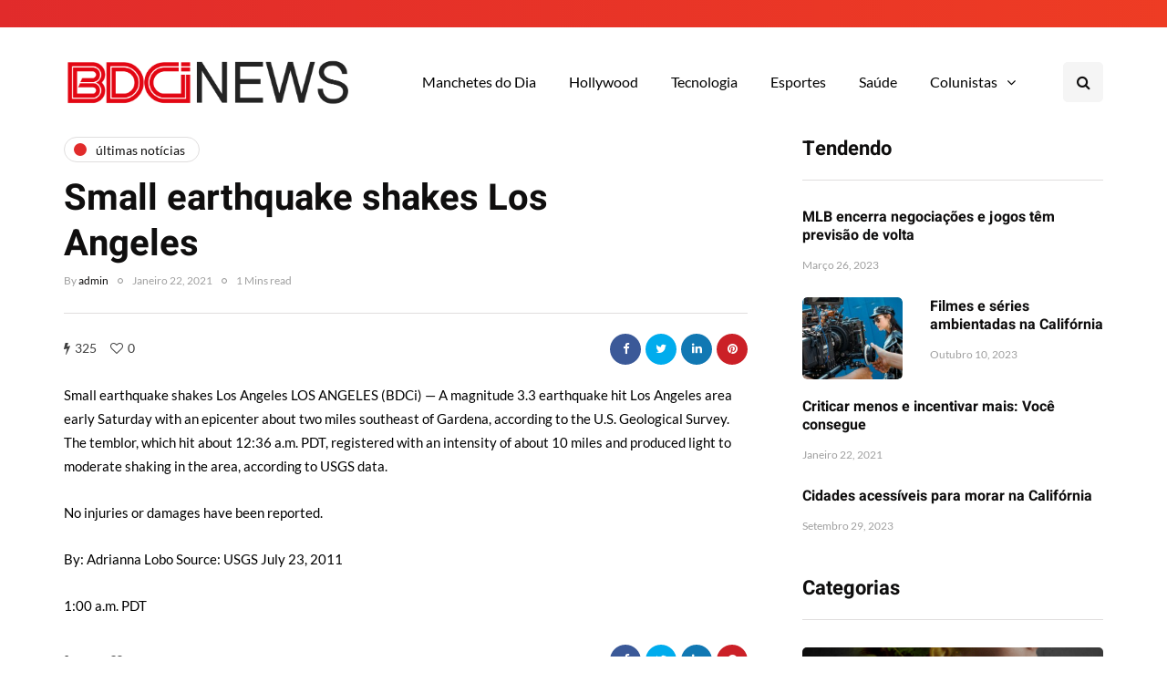

--- FILE ---
content_type: text/html; charset=UTF-8
request_url: https://bdci.tv/small-earthquake-shakes-los-angeles/
body_size: 15112
content:
<!DOCTYPE html>
<html lang="pt-PT">
<head>
<meta name="viewport" content="width=device-width, initial-scale=1.0" />
<meta charset="UTF-8" />
<link rel="profile" href="https://gmpg.org/xfn/11" />
<link rel="pingback" href="https://bdci.tv/xmlrpc.php" />
<script>
(()=>{var e={};e.g=function(){if("object"==typeof globalThis)return globalThis;try{return this||new Function("return this")()}catch(e){if("object"==typeof window)return window}}(),function({ampUrl:n,isCustomizePreview:t,isAmpDevMode:r,noampQueryVarName:o,noampQueryVarValue:s,disabledStorageKey:i,mobileUserAgents:a,regexRegex:c}){if("undefined"==typeof sessionStorage)return;const d=new RegExp(c);if(!a.some((e=>{const n=e.match(d);return!(!n||!new RegExp(n[1],n[2]).test(navigator.userAgent))||navigator.userAgent.includes(e)})))return;e.g.addEventListener("DOMContentLoaded",(()=>{const e=document.getElementById("amp-mobile-version-switcher");if(!e)return;e.hidden=!1;const n=e.querySelector("a[href]");n&&n.addEventListener("click",(()=>{sessionStorage.removeItem(i)}))}));const g=r&&["paired-browsing-non-amp","paired-browsing-amp"].includes(window.name);if(sessionStorage.getItem(i)||t||g)return;const u=new URL(location.href),m=new URL(n);m.hash=u.hash,u.searchParams.has(o)&&s===u.searchParams.get(o)?sessionStorage.setItem(i,"1"):m.href!==u.href&&(window.stop(),location.replace(m.href))}({"ampUrl":"https:\/\/bdci.tv\/small-earthquake-shakes-los-angeles\/?amp=1","noampQueryVarName":"noamp","noampQueryVarValue":"mobile","disabledStorageKey":"amp_mobile_redirect_disabled","mobileUserAgents":["Mobile","Android","Silk\/","Kindle","BlackBerry","Opera Mini","Opera Mobi"],"regexRegex":"^\\\/((?:.|\\n)+)\\\/([i]*)$","isCustomizePreview":false,"isAmpDevMode":false})})();
</script>
<title>Small earthquake shakes Los Angeles &#8211; Califórnia &#8211; BDCi News &#8211; Califórnia</title>
    <style>
        #wpadminbar #wp-admin-bar-p404_free_top_button .ab-icon:before {
            content: "\f103";
            color:red;
            top: 2px;
        }
    </style>
        <meta name='robots' content='max-image-preview:large' />
	<style>img:is([sizes="auto" i], [sizes^="auto," i]) { contain-intrinsic-size: 3000px 1500px }</style>
	<link rel="alternate" type="application/rss+xml" title="Califórnia - BDCi News - Califórnia &raquo; Feed" href="https://bdci.tv/feed/" />
<link rel="alternate" type="application/rss+xml" title="Califórnia - BDCi News - Califórnia &raquo; Feed de comentários" href="https://bdci.tv/comments/feed/" />
<link rel="alternate" type="application/rss+xml" title="Feed de comentários de Califórnia - BDCi News - Califórnia &raquo; Small earthquake shakes Los Angeles" href="https://bdci.tv/small-earthquake-shakes-los-angeles/feed/" />
<script>
window._wpemojiSettings = {"baseUrl":"https:\/\/s.w.org\/images\/core\/emoji\/16.0.1\/72x72\/","ext":".png","svgUrl":"https:\/\/s.w.org\/images\/core\/emoji\/16.0.1\/svg\/","svgExt":".svg","source":{"concatemoji":"https:\/\/bdci.tv\/wp-includes\/js\/wp-emoji-release.min.js?ver=6.8.3"}};
/*! This file is auto-generated */
!function(s,n){var o,i,e;function c(e){try{var t={supportTests:e,timestamp:(new Date).valueOf()};sessionStorage.setItem(o,JSON.stringify(t))}catch(e){}}function p(e,t,n){e.clearRect(0,0,e.canvas.width,e.canvas.height),e.fillText(t,0,0);var t=new Uint32Array(e.getImageData(0,0,e.canvas.width,e.canvas.height).data),a=(e.clearRect(0,0,e.canvas.width,e.canvas.height),e.fillText(n,0,0),new Uint32Array(e.getImageData(0,0,e.canvas.width,e.canvas.height).data));return t.every(function(e,t){return e===a[t]})}function u(e,t){e.clearRect(0,0,e.canvas.width,e.canvas.height),e.fillText(t,0,0);for(var n=e.getImageData(16,16,1,1),a=0;a<n.data.length;a++)if(0!==n.data[a])return!1;return!0}function f(e,t,n,a){switch(t){case"flag":return n(e,"\ud83c\udff3\ufe0f\u200d\u26a7\ufe0f","\ud83c\udff3\ufe0f\u200b\u26a7\ufe0f")?!1:!n(e,"\ud83c\udde8\ud83c\uddf6","\ud83c\udde8\u200b\ud83c\uddf6")&&!n(e,"\ud83c\udff4\udb40\udc67\udb40\udc62\udb40\udc65\udb40\udc6e\udb40\udc67\udb40\udc7f","\ud83c\udff4\u200b\udb40\udc67\u200b\udb40\udc62\u200b\udb40\udc65\u200b\udb40\udc6e\u200b\udb40\udc67\u200b\udb40\udc7f");case"emoji":return!a(e,"\ud83e\udedf")}return!1}function g(e,t,n,a){var r="undefined"!=typeof WorkerGlobalScope&&self instanceof WorkerGlobalScope?new OffscreenCanvas(300,150):s.createElement("canvas"),o=r.getContext("2d",{willReadFrequently:!0}),i=(o.textBaseline="top",o.font="600 32px Arial",{});return e.forEach(function(e){i[e]=t(o,e,n,a)}),i}function t(e){var t=s.createElement("script");t.src=e,t.defer=!0,s.head.appendChild(t)}"undefined"!=typeof Promise&&(o="wpEmojiSettingsSupports",i=["flag","emoji"],n.supports={everything:!0,everythingExceptFlag:!0},e=new Promise(function(e){s.addEventListener("DOMContentLoaded",e,{once:!0})}),new Promise(function(t){var n=function(){try{var e=JSON.parse(sessionStorage.getItem(o));if("object"==typeof e&&"number"==typeof e.timestamp&&(new Date).valueOf()<e.timestamp+604800&&"object"==typeof e.supportTests)return e.supportTests}catch(e){}return null}();if(!n){if("undefined"!=typeof Worker&&"undefined"!=typeof OffscreenCanvas&&"undefined"!=typeof URL&&URL.createObjectURL&&"undefined"!=typeof Blob)try{var e="postMessage("+g.toString()+"("+[JSON.stringify(i),f.toString(),p.toString(),u.toString()].join(",")+"));",a=new Blob([e],{type:"text/javascript"}),r=new Worker(URL.createObjectURL(a),{name:"wpTestEmojiSupports"});return void(r.onmessage=function(e){c(n=e.data),r.terminate(),t(n)})}catch(e){}c(n=g(i,f,p,u))}t(n)}).then(function(e){for(var t in e)n.supports[t]=e[t],n.supports.everything=n.supports.everything&&n.supports[t],"flag"!==t&&(n.supports.everythingExceptFlag=n.supports.everythingExceptFlag&&n.supports[t]);n.supports.everythingExceptFlag=n.supports.everythingExceptFlag&&!n.supports.flag,n.DOMReady=!1,n.readyCallback=function(){n.DOMReady=!0}}).then(function(){return e}).then(function(){var e;n.supports.everything||(n.readyCallback(),(e=n.source||{}).concatemoji?t(e.concatemoji):e.wpemoji&&e.twemoji&&(t(e.twemoji),t(e.wpemoji)))}))}((window,document),window._wpemojiSettings);
</script>
<link rel='stylesheet' id='sbi_styles-css' href='https://bdci.tv/wp-content/plugins/instagram-feed/css/sbi-styles.min.css?ver=6.2.10' media='all' />
<link rel='stylesheet' id='lrm-modal-css' href='https://bdci.tv/wp-content/plugins/ajax-login-and-registration-modal-popup/assets/lrm-core-compiled.css?ver=56' media='all' />
<link rel='stylesheet' id='lrm-modal-skin-css' href='https://bdci.tv/wp-content/plugins/ajax-login-and-registration-modal-popup/skins/default/skin.css?ver=56' media='all' />
<style id='wp-emoji-styles-inline-css'>

	img.wp-smiley, img.emoji {
		display: inline !important;
		border: none !important;
		box-shadow: none !important;
		height: 1em !important;
		width: 1em !important;
		margin: 0 0.07em !important;
		vertical-align: -0.1em !important;
		background: none !important;
		padding: 0 !important;
	}
</style>
<link rel='stylesheet' id='wp-block-library-css' href='https://bdci.tv/wp-includes/css/dist/block-library/style.min.css?ver=6.8.3' media='all' />
<style id='classic-theme-styles-inline-css'>
/*! This file is auto-generated */
.wp-block-button__link{color:#fff;background-color:#32373c;border-radius:9999px;box-shadow:none;text-decoration:none;padding:calc(.667em + 2px) calc(1.333em + 2px);font-size:1.125em}.wp-block-file__button{background:#32373c;color:#fff;text-decoration:none}
</style>
<style id='global-styles-inline-css'>
:root{--wp--preset--aspect-ratio--square: 1;--wp--preset--aspect-ratio--4-3: 4/3;--wp--preset--aspect-ratio--3-4: 3/4;--wp--preset--aspect-ratio--3-2: 3/2;--wp--preset--aspect-ratio--2-3: 2/3;--wp--preset--aspect-ratio--16-9: 16/9;--wp--preset--aspect-ratio--9-16: 9/16;--wp--preset--color--black: #000000;--wp--preset--color--cyan-bluish-gray: #abb8c3;--wp--preset--color--white: #ffffff;--wp--preset--color--pale-pink: #f78da7;--wp--preset--color--vivid-red: #cf2e2e;--wp--preset--color--luminous-vivid-orange: #ff6900;--wp--preset--color--luminous-vivid-amber: #fcb900;--wp--preset--color--light-green-cyan: #7bdcb5;--wp--preset--color--vivid-green-cyan: #00d084;--wp--preset--color--pale-cyan-blue: #8ed1fc;--wp--preset--color--vivid-cyan-blue: #0693e3;--wp--preset--color--vivid-purple: #9b51e0;--wp--preset--gradient--vivid-cyan-blue-to-vivid-purple: linear-gradient(135deg,rgba(6,147,227,1) 0%,rgb(155,81,224) 100%);--wp--preset--gradient--light-green-cyan-to-vivid-green-cyan: linear-gradient(135deg,rgb(122,220,180) 0%,rgb(0,208,130) 100%);--wp--preset--gradient--luminous-vivid-amber-to-luminous-vivid-orange: linear-gradient(135deg,rgba(252,185,0,1) 0%,rgba(255,105,0,1) 100%);--wp--preset--gradient--luminous-vivid-orange-to-vivid-red: linear-gradient(135deg,rgba(255,105,0,1) 0%,rgb(207,46,46) 100%);--wp--preset--gradient--very-light-gray-to-cyan-bluish-gray: linear-gradient(135deg,rgb(238,238,238) 0%,rgb(169,184,195) 100%);--wp--preset--gradient--cool-to-warm-spectrum: linear-gradient(135deg,rgb(74,234,220) 0%,rgb(151,120,209) 20%,rgb(207,42,186) 40%,rgb(238,44,130) 60%,rgb(251,105,98) 80%,rgb(254,248,76) 100%);--wp--preset--gradient--blush-light-purple: linear-gradient(135deg,rgb(255,206,236) 0%,rgb(152,150,240) 100%);--wp--preset--gradient--blush-bordeaux: linear-gradient(135deg,rgb(254,205,165) 0%,rgb(254,45,45) 50%,rgb(107,0,62) 100%);--wp--preset--gradient--luminous-dusk: linear-gradient(135deg,rgb(255,203,112) 0%,rgb(199,81,192) 50%,rgb(65,88,208) 100%);--wp--preset--gradient--pale-ocean: linear-gradient(135deg,rgb(255,245,203) 0%,rgb(182,227,212) 50%,rgb(51,167,181) 100%);--wp--preset--gradient--electric-grass: linear-gradient(135deg,rgb(202,248,128) 0%,rgb(113,206,126) 100%);--wp--preset--gradient--midnight: linear-gradient(135deg,rgb(2,3,129) 0%,rgb(40,116,252) 100%);--wp--preset--font-size--small: 13px;--wp--preset--font-size--medium: 20px;--wp--preset--font-size--large: 36px;--wp--preset--font-size--x-large: 42px;--wp--preset--spacing--20: 0.44rem;--wp--preset--spacing--30: 0.67rem;--wp--preset--spacing--40: 1rem;--wp--preset--spacing--50: 1.5rem;--wp--preset--spacing--60: 2.25rem;--wp--preset--spacing--70: 3.38rem;--wp--preset--spacing--80: 5.06rem;--wp--preset--shadow--natural: 6px 6px 9px rgba(0, 0, 0, 0.2);--wp--preset--shadow--deep: 12px 12px 50px rgba(0, 0, 0, 0.4);--wp--preset--shadow--sharp: 6px 6px 0px rgba(0, 0, 0, 0.2);--wp--preset--shadow--outlined: 6px 6px 0px -3px rgba(255, 255, 255, 1), 6px 6px rgba(0, 0, 0, 1);--wp--preset--shadow--crisp: 6px 6px 0px rgba(0, 0, 0, 1);}:where(.is-layout-flex){gap: 0.5em;}:where(.is-layout-grid){gap: 0.5em;}body .is-layout-flex{display: flex;}.is-layout-flex{flex-wrap: wrap;align-items: center;}.is-layout-flex > :is(*, div){margin: 0;}body .is-layout-grid{display: grid;}.is-layout-grid > :is(*, div){margin: 0;}:where(.wp-block-columns.is-layout-flex){gap: 2em;}:where(.wp-block-columns.is-layout-grid){gap: 2em;}:where(.wp-block-post-template.is-layout-flex){gap: 1.25em;}:where(.wp-block-post-template.is-layout-grid){gap: 1.25em;}.has-black-color{color: var(--wp--preset--color--black) !important;}.has-cyan-bluish-gray-color{color: var(--wp--preset--color--cyan-bluish-gray) !important;}.has-white-color{color: var(--wp--preset--color--white) !important;}.has-pale-pink-color{color: var(--wp--preset--color--pale-pink) !important;}.has-vivid-red-color{color: var(--wp--preset--color--vivid-red) !important;}.has-luminous-vivid-orange-color{color: var(--wp--preset--color--luminous-vivid-orange) !important;}.has-luminous-vivid-amber-color{color: var(--wp--preset--color--luminous-vivid-amber) !important;}.has-light-green-cyan-color{color: var(--wp--preset--color--light-green-cyan) !important;}.has-vivid-green-cyan-color{color: var(--wp--preset--color--vivid-green-cyan) !important;}.has-pale-cyan-blue-color{color: var(--wp--preset--color--pale-cyan-blue) !important;}.has-vivid-cyan-blue-color{color: var(--wp--preset--color--vivid-cyan-blue) !important;}.has-vivid-purple-color{color: var(--wp--preset--color--vivid-purple) !important;}.has-black-background-color{background-color: var(--wp--preset--color--black) !important;}.has-cyan-bluish-gray-background-color{background-color: var(--wp--preset--color--cyan-bluish-gray) !important;}.has-white-background-color{background-color: var(--wp--preset--color--white) !important;}.has-pale-pink-background-color{background-color: var(--wp--preset--color--pale-pink) !important;}.has-vivid-red-background-color{background-color: var(--wp--preset--color--vivid-red) !important;}.has-luminous-vivid-orange-background-color{background-color: var(--wp--preset--color--luminous-vivid-orange) !important;}.has-luminous-vivid-amber-background-color{background-color: var(--wp--preset--color--luminous-vivid-amber) !important;}.has-light-green-cyan-background-color{background-color: var(--wp--preset--color--light-green-cyan) !important;}.has-vivid-green-cyan-background-color{background-color: var(--wp--preset--color--vivid-green-cyan) !important;}.has-pale-cyan-blue-background-color{background-color: var(--wp--preset--color--pale-cyan-blue) !important;}.has-vivid-cyan-blue-background-color{background-color: var(--wp--preset--color--vivid-cyan-blue) !important;}.has-vivid-purple-background-color{background-color: var(--wp--preset--color--vivid-purple) !important;}.has-black-border-color{border-color: var(--wp--preset--color--black) !important;}.has-cyan-bluish-gray-border-color{border-color: var(--wp--preset--color--cyan-bluish-gray) !important;}.has-white-border-color{border-color: var(--wp--preset--color--white) !important;}.has-pale-pink-border-color{border-color: var(--wp--preset--color--pale-pink) !important;}.has-vivid-red-border-color{border-color: var(--wp--preset--color--vivid-red) !important;}.has-luminous-vivid-orange-border-color{border-color: var(--wp--preset--color--luminous-vivid-orange) !important;}.has-luminous-vivid-amber-border-color{border-color: var(--wp--preset--color--luminous-vivid-amber) !important;}.has-light-green-cyan-border-color{border-color: var(--wp--preset--color--light-green-cyan) !important;}.has-vivid-green-cyan-border-color{border-color: var(--wp--preset--color--vivid-green-cyan) !important;}.has-pale-cyan-blue-border-color{border-color: var(--wp--preset--color--pale-cyan-blue) !important;}.has-vivid-cyan-blue-border-color{border-color: var(--wp--preset--color--vivid-cyan-blue) !important;}.has-vivid-purple-border-color{border-color: var(--wp--preset--color--vivid-purple) !important;}.has-vivid-cyan-blue-to-vivid-purple-gradient-background{background: var(--wp--preset--gradient--vivid-cyan-blue-to-vivid-purple) !important;}.has-light-green-cyan-to-vivid-green-cyan-gradient-background{background: var(--wp--preset--gradient--light-green-cyan-to-vivid-green-cyan) !important;}.has-luminous-vivid-amber-to-luminous-vivid-orange-gradient-background{background: var(--wp--preset--gradient--luminous-vivid-amber-to-luminous-vivid-orange) !important;}.has-luminous-vivid-orange-to-vivid-red-gradient-background{background: var(--wp--preset--gradient--luminous-vivid-orange-to-vivid-red) !important;}.has-very-light-gray-to-cyan-bluish-gray-gradient-background{background: var(--wp--preset--gradient--very-light-gray-to-cyan-bluish-gray) !important;}.has-cool-to-warm-spectrum-gradient-background{background: var(--wp--preset--gradient--cool-to-warm-spectrum) !important;}.has-blush-light-purple-gradient-background{background: var(--wp--preset--gradient--blush-light-purple) !important;}.has-blush-bordeaux-gradient-background{background: var(--wp--preset--gradient--blush-bordeaux) !important;}.has-luminous-dusk-gradient-background{background: var(--wp--preset--gradient--luminous-dusk) !important;}.has-pale-ocean-gradient-background{background: var(--wp--preset--gradient--pale-ocean) !important;}.has-electric-grass-gradient-background{background: var(--wp--preset--gradient--electric-grass) !important;}.has-midnight-gradient-background{background: var(--wp--preset--gradient--midnight) !important;}.has-small-font-size{font-size: var(--wp--preset--font-size--small) !important;}.has-medium-font-size{font-size: var(--wp--preset--font-size--medium) !important;}.has-large-font-size{font-size: var(--wp--preset--font-size--large) !important;}.has-x-large-font-size{font-size: var(--wp--preset--font-size--x-large) !important;}
:where(.wp-block-post-template.is-layout-flex){gap: 1.25em;}:where(.wp-block-post-template.is-layout-grid){gap: 1.25em;}
:where(.wp-block-columns.is-layout-flex){gap: 2em;}:where(.wp-block-columns.is-layout-grid){gap: 2em;}
:root :where(.wp-block-pullquote){font-size: 1.5em;line-height: 1.6;}
</style>
<link rel='stylesheet' id='contact-form-7-css' href='https://bdci.tv/wp-content/plugins/contact-form-7/includes/css/styles.css?ver=5.9.3' media='all' />
<link rel='stylesheet' id='responsive-lightbox-swipebox-css' href='https://bdci.tv/wp-content/plugins/responsive-lightbox/assets/swipebox/swipebox.min.css?ver=2.4.7' media='all' />
<link rel='stylesheet' id='wp-pagenavi-css' href='https://bdci.tv/wp-content/plugins/wp-pagenavi/pagenavi-css.css?ver=2.70' media='all' />
<link rel='stylesheet' id='bootstrap-css' href='https://bdci.tv/wp-content/themes/inhype/css/bootstrap.css?ver=6.8.3' media='all' />
<link rel='stylesheet' id='owl-carousel-css' href='https://bdci.tv/wp-content/themes/inhype/js/owl-carousel/owl.carousel.css?ver=6.8.3' media='all' />
<link rel='stylesheet' id='inhype-stylesheet-css' href='https://bdci.tv/wp-content/themes/inhype/style.css?ver=1.0.2' media='all' />
<link rel='stylesheet' id='inhype-responsive-css' href='https://bdci.tv/wp-content/themes/inhype/responsive.css?ver=all' media='all' />
<link rel='stylesheet' id='inhype-animations-css' href='https://bdci.tv/wp-content/themes/inhype/css/animations.css?ver=6.8.3' media='all' />
<link rel='stylesheet' id='font-awesome-css' href='https://bdci.tv/wp-content/themes/inhype/css/font-awesome.css?ver=6.8.3' media='all' />
<link rel='stylesheet' id='inhype-select2-css' href='https://bdci.tv/wp-content/themes/inhype/js/select2/select2.css?ver=6.8.3' media='all' />
<link rel='stylesheet' id='swiper-css' href='https://bdci.tv/wp-content/themes/inhype/css/idangerous.swiper.css?ver=6.8.3' media='all' />
<link rel='stylesheet' id='aos-css' href='https://bdci.tv/wp-content/themes/inhype/js/aos/aos.css?ver=6.8.3' media='all' />
<link rel='stylesheet' id='dashicons-css' href='https://bdci.tv/wp-includes/css/dashicons.min.css?ver=6.8.3' media='all' />
<link rel='stylesheet' id='thickbox-css' href='https://bdci.tv/wp-includes/js/thickbox/thickbox.css?ver=6.8.3' media='all' />
<link rel='stylesheet' id='inhype-mega-menu-css' href='https://bdci.tv/wp-content/themes/inhype/inc/modules/mega-menu/css/mega-menu.css?ver=6.8.3' media='all' />
<link rel='stylesheet' id='inhype-mega-menu-responsive-css' href='https://bdci.tv/wp-content/themes/inhype/inc/modules/mega-menu/css/mega-menu-responsive.css?ver=6.8.3' media='all' />
<link rel='stylesheet' id='style-cache-inhype-css' href='https://bdci.tv/wp-content/uploads/style-cache-inhype.css?ver=1713190819.3302' media='all' />
<script src="https://bdci.tv/wp-includes/js/jquery/jquery.min.js?ver=3.7.1" id="jquery-core-js"></script>
<script src="https://bdci.tv/wp-includes/js/jquery/jquery-migrate.min.js?ver=3.4.1" id="jquery-migrate-js"></script>
<script src="https://bdci.tv/wp-content/plugins/responsive-lightbox/assets/swipebox/jquery.swipebox.min.js?ver=2.4.7" id="responsive-lightbox-swipebox-js"></script>
<script src="https://bdci.tv/wp-includes/js/underscore.min.js?ver=1.13.7" id="underscore-js"></script>
<script src="https://bdci.tv/wp-content/plugins/responsive-lightbox/assets/infinitescroll/infinite-scroll.pkgd.min.js?ver=6.8.3" id="responsive-lightbox-infinite-scroll-js"></script>
<script id="responsive-lightbox-js-before">
var rlArgs = {"script":"swipebox","selector":"lightbox","customEvents":"","activeGalleries":true,"animation":true,"hideCloseButtonOnMobile":false,"removeBarsOnMobile":false,"hideBars":true,"hideBarsDelay":5000,"videoMaxWidth":1080,"useSVG":true,"loopAtEnd":false,"woocommerce_gallery":false,"ajaxurl":"https:\/\/bdci.tv\/wp-admin\/admin-ajax.php","nonce":"b52946f6ca","preview":false,"postId":2666,"scriptExtension":false};
</script>
<script src="https://bdci.tv/wp-content/plugins/responsive-lightbox/js/front.js?ver=2.4.7" id="responsive-lightbox-js"></script>
<script src="https://bdci.tv/wp-content/uploads/js-cache-inhype.js?ver=1713190819.3367" id="js-cache-inhype-js"></script>
<link rel="https://api.w.org/" href="https://bdci.tv/wp-json/" /><link rel="alternate" title="JSON" type="application/json" href="https://bdci.tv/wp-json/wp/v2/posts/2666" /><link rel="EditURI" type="application/rsd+xml" title="RSD" href="https://bdci.tv/xmlrpc.php?rsd" />
<meta name="generator" content="WordPress 6.8.3" />
<link rel="canonical" href="https://bdci.tv/small-earthquake-shakes-los-angeles/" />
<link rel='shortlink' href='https://bdci.tv/?p=2666' />
<link rel="alternate" title="oEmbed (JSON)" type="application/json+oembed" href="https://bdci.tv/wp-json/oembed/1.0/embed?url=https%3A%2F%2Fbdci.tv%2Fsmall-earthquake-shakes-los-angeles%2F" />
<link rel="alternate" title="oEmbed (XML)" type="text/xml+oembed" href="https://bdci.tv/wp-json/oembed/1.0/embed?url=https%3A%2F%2Fbdci.tv%2Fsmall-earthquake-shakes-los-angeles%2F&#038;format=xml" />
<link rel="alternate" type="text/html" media="only screen and (max-width: 640px)" href="https://bdci.tv/small-earthquake-shakes-los-angeles/?amp=1"><link rel="amphtml" href="https://bdci.tv/small-earthquake-shakes-los-angeles/?amp=1"><style>#amp-mobile-version-switcher{left:0;position:absolute;width:100%;z-index:100}#amp-mobile-version-switcher>a{background-color:#444;border:0;color:#eaeaea;display:block;font-family:-apple-system,BlinkMacSystemFont,Segoe UI,Roboto,Oxygen-Sans,Ubuntu,Cantarell,Helvetica Neue,sans-serif;font-size:16px;font-weight:600;padding:15px 0;text-align:center;-webkit-text-decoration:none;text-decoration:none}#amp-mobile-version-switcher>a:active,#amp-mobile-version-switcher>a:focus,#amp-mobile-version-switcher>a:hover{-webkit-text-decoration:underline;text-decoration:underline}</style><link rel="icon" href="https://bdci.tv/wp-content/uploads/2024/04/cropped-favicon-1151940-4541590-32x32.png" sizes="32x32" />
<link rel="icon" href="https://bdci.tv/wp-content/uploads/2024/04/cropped-favicon-1151940-4541590-192x192.png" sizes="192x192" />
<link rel="apple-touch-icon" href="https://bdci.tv/wp-content/uploads/2024/04/cropped-favicon-1151940-4541590-180x180.png" />
<meta name="msapplication-TileImage" content="https://bdci.tv/wp-content/uploads/2024/04/cropped-favicon-1151940-4541590-270x270.png" />
<style id="kirki-inline-styles">body{font-family:Lato;font-size:15px;font-weight:400;color:#000000;}/* cyrillic-ext */
@font-face {
  font-family: 'Cormorant Garamond';
  font-style: normal;
  font-weight: 400;
  font-display: swap;
  src: url(https://bdci.tv/wp-content/fonts/cormorant-garamond/co3umX5slCNuHLi8bLeY9MK7whWMhyjypVO7abI26QOD_v86KnnOiss4.woff2) format('woff2');
  unicode-range: U+0460-052F, U+1C80-1C8A, U+20B4, U+2DE0-2DFF, U+A640-A69F, U+FE2E-FE2F;
}
/* cyrillic */
@font-face {
  font-family: 'Cormorant Garamond';
  font-style: normal;
  font-weight: 400;
  font-display: swap;
  src: url(https://bdci.tv/wp-content/fonts/cormorant-garamond/co3umX5slCNuHLi8bLeY9MK7whWMhyjypVO7abI26QOD_v86KnDOiss4.woff2) format('woff2');
  unicode-range: U+0301, U+0400-045F, U+0490-0491, U+04B0-04B1, U+2116;
}
/* vietnamese */
@font-face {
  font-family: 'Cormorant Garamond';
  font-style: normal;
  font-weight: 400;
  font-display: swap;
  src: url(https://bdci.tv/wp-content/fonts/cormorant-garamond/co3umX5slCNuHLi8bLeY9MK7whWMhyjypVO7abI26QOD_v86KnvOiss4.woff2) format('woff2');
  unicode-range: U+0102-0103, U+0110-0111, U+0128-0129, U+0168-0169, U+01A0-01A1, U+01AF-01B0, U+0300-0301, U+0303-0304, U+0308-0309, U+0323, U+0329, U+1EA0-1EF9, U+20AB;
}
/* latin-ext */
@font-face {
  font-family: 'Cormorant Garamond';
  font-style: normal;
  font-weight: 400;
  font-display: swap;
  src: url(https://bdci.tv/wp-content/fonts/cormorant-garamond/co3umX5slCNuHLi8bLeY9MK7whWMhyjypVO7abI26QOD_v86KnrOiss4.woff2) format('woff2');
  unicode-range: U+0100-02BA, U+02BD-02C5, U+02C7-02CC, U+02CE-02D7, U+02DD-02FF, U+0304, U+0308, U+0329, U+1D00-1DBF, U+1E00-1E9F, U+1EF2-1EFF, U+2020, U+20A0-20AB, U+20AD-20C0, U+2113, U+2C60-2C7F, U+A720-A7FF;
}
/* latin */
@font-face {
  font-family: 'Cormorant Garamond';
  font-style: normal;
  font-weight: 400;
  font-display: swap;
  src: url(https://bdci.tv/wp-content/fonts/cormorant-garamond/co3umX5slCNuHLi8bLeY9MK7whWMhyjypVO7abI26QOD_v86KnTOig.woff2) format('woff2');
  unicode-range: U+0000-00FF, U+0131, U+0152-0153, U+02BB-02BC, U+02C6, U+02DA, U+02DC, U+0304, U+0308, U+0329, U+2000-206F, U+20AC, U+2122, U+2191, U+2193, U+2212, U+2215, U+FEFF, U+FFFD;
}/* hebrew */
@font-face {
  font-family: 'Heebo';
  font-style: normal;
  font-weight: 700;
  font-display: swap;
  src: url(https://bdci.tv/wp-content/fonts/heebo/NGSpv5_NC0k9P_v6ZUCbLRAHxK1Ebiusd0mm_00.woff2) format('woff2');
  unicode-range: U+0307-0308, U+0590-05FF, U+200C-2010, U+20AA, U+25CC, U+FB1D-FB4F;
}
/* math */
@font-face {
  font-family: 'Heebo';
  font-style: normal;
  font-weight: 700;
  font-display: swap;
  src: url(https://bdci.tv/wp-content/fonts/heebo/NGSpv5_NC0k9P_v6ZUCbLRAHxK1EbiusCUmm_00.woff2) format('woff2');
  unicode-range: U+0302-0303, U+0305, U+0307-0308, U+0310, U+0312, U+0315, U+031A, U+0326-0327, U+032C, U+032F-0330, U+0332-0333, U+0338, U+033A, U+0346, U+034D, U+0391-03A1, U+03A3-03A9, U+03B1-03C9, U+03D1, U+03D5-03D6, U+03F0-03F1, U+03F4-03F5, U+2016-2017, U+2034-2038, U+203C, U+2040, U+2043, U+2047, U+2050, U+2057, U+205F, U+2070-2071, U+2074-208E, U+2090-209C, U+20D0-20DC, U+20E1, U+20E5-20EF, U+2100-2112, U+2114-2115, U+2117-2121, U+2123-214F, U+2190, U+2192, U+2194-21AE, U+21B0-21E5, U+21F1-21F2, U+21F4-2211, U+2213-2214, U+2216-22FF, U+2308-230B, U+2310, U+2319, U+231C-2321, U+2336-237A, U+237C, U+2395, U+239B-23B7, U+23D0, U+23DC-23E1, U+2474-2475, U+25AF, U+25B3, U+25B7, U+25BD, U+25C1, U+25CA, U+25CC, U+25FB, U+266D-266F, U+27C0-27FF, U+2900-2AFF, U+2B0E-2B11, U+2B30-2B4C, U+2BFE, U+3030, U+FF5B, U+FF5D, U+1D400-1D7FF, U+1EE00-1EEFF;
}
/* symbols */
@font-face {
  font-family: 'Heebo';
  font-style: normal;
  font-weight: 700;
  font-display: swap;
  src: url(https://bdci.tv/wp-content/fonts/heebo/NGSpv5_NC0k9P_v6ZUCbLRAHxK1EbiusG0mm_00.woff2) format('woff2');
  unicode-range: U+0001-000C, U+000E-001F, U+007F-009F, U+20DD-20E0, U+20E2-20E4, U+2150-218F, U+2190, U+2192, U+2194-2199, U+21AF, U+21E6-21F0, U+21F3, U+2218-2219, U+2299, U+22C4-22C6, U+2300-243F, U+2440-244A, U+2460-24FF, U+25A0-27BF, U+2800-28FF, U+2921-2922, U+2981, U+29BF, U+29EB, U+2B00-2BFF, U+4DC0-4DFF, U+FFF9-FFFB, U+10140-1018E, U+10190-1019C, U+101A0, U+101D0-101FD, U+102E0-102FB, U+10E60-10E7E, U+1D2C0-1D2D3, U+1D2E0-1D37F, U+1F000-1F0FF, U+1F100-1F1AD, U+1F1E6-1F1FF, U+1F30D-1F30F, U+1F315, U+1F31C, U+1F31E, U+1F320-1F32C, U+1F336, U+1F378, U+1F37D, U+1F382, U+1F393-1F39F, U+1F3A7-1F3A8, U+1F3AC-1F3AF, U+1F3C2, U+1F3C4-1F3C6, U+1F3CA-1F3CE, U+1F3D4-1F3E0, U+1F3ED, U+1F3F1-1F3F3, U+1F3F5-1F3F7, U+1F408, U+1F415, U+1F41F, U+1F426, U+1F43F, U+1F441-1F442, U+1F444, U+1F446-1F449, U+1F44C-1F44E, U+1F453, U+1F46A, U+1F47D, U+1F4A3, U+1F4B0, U+1F4B3, U+1F4B9, U+1F4BB, U+1F4BF, U+1F4C8-1F4CB, U+1F4D6, U+1F4DA, U+1F4DF, U+1F4E3-1F4E6, U+1F4EA-1F4ED, U+1F4F7, U+1F4F9-1F4FB, U+1F4FD-1F4FE, U+1F503, U+1F507-1F50B, U+1F50D, U+1F512-1F513, U+1F53E-1F54A, U+1F54F-1F5FA, U+1F610, U+1F650-1F67F, U+1F687, U+1F68D, U+1F691, U+1F694, U+1F698, U+1F6AD, U+1F6B2, U+1F6B9-1F6BA, U+1F6BC, U+1F6C6-1F6CF, U+1F6D3-1F6D7, U+1F6E0-1F6EA, U+1F6F0-1F6F3, U+1F6F7-1F6FC, U+1F700-1F7FF, U+1F800-1F80B, U+1F810-1F847, U+1F850-1F859, U+1F860-1F887, U+1F890-1F8AD, U+1F8B0-1F8BB, U+1F8C0-1F8C1, U+1F900-1F90B, U+1F93B, U+1F946, U+1F984, U+1F996, U+1F9E9, U+1FA00-1FA6F, U+1FA70-1FA7C, U+1FA80-1FA89, U+1FA8F-1FAC6, U+1FACE-1FADC, U+1FADF-1FAE9, U+1FAF0-1FAF8, U+1FB00-1FBFF;
}
/* latin-ext */
@font-face {
  font-family: 'Heebo';
  font-style: normal;
  font-weight: 700;
  font-display: swap;
  src: url(https://bdci.tv/wp-content/fonts/heebo/NGSpv5_NC0k9P_v6ZUCbLRAHxK1Ebiuse0mm_00.woff2) format('woff2');
  unicode-range: U+0100-02BA, U+02BD-02C5, U+02C7-02CC, U+02CE-02D7, U+02DD-02FF, U+0304, U+0308, U+0329, U+1D00-1DBF, U+1E00-1E9F, U+1EF2-1EFF, U+2020, U+20A0-20AB, U+20AD-20C0, U+2113, U+2C60-2C7F, U+A720-A7FF;
}
/* latin */
@font-face {
  font-family: 'Heebo';
  font-style: normal;
  font-weight: 700;
  font-display: swap;
  src: url(https://bdci.tv/wp-content/fonts/heebo/NGSpv5_NC0k9P_v6ZUCbLRAHxK1EbiusdUmm.woff2) format('woff2');
  unicode-range: U+0000-00FF, U+0131, U+0152-0153, U+02BB-02BC, U+02C6, U+02DA, U+02DC, U+0304, U+0308, U+0329, U+2000-206F, U+20AC, U+2122, U+2191, U+2193, U+2212, U+2215, U+FEFF, U+FFFD;
}/* latin-ext */
@font-face {
  font-family: 'Lato';
  font-style: normal;
  font-weight: 400;
  font-display: swap;
  src: url(https://bdci.tv/wp-content/fonts/lato/S6uyw4BMUTPHjxAwXjeu.woff2) format('woff2');
  unicode-range: U+0100-02BA, U+02BD-02C5, U+02C7-02CC, U+02CE-02D7, U+02DD-02FF, U+0304, U+0308, U+0329, U+1D00-1DBF, U+1E00-1E9F, U+1EF2-1EFF, U+2020, U+20A0-20AB, U+20AD-20C0, U+2113, U+2C60-2C7F, U+A720-A7FF;
}
/* latin */
@font-face {
  font-family: 'Lato';
  font-style: normal;
  font-weight: 400;
  font-display: swap;
  src: url(https://bdci.tv/wp-content/fonts/lato/S6uyw4BMUTPHjx4wXg.woff2) format('woff2');
  unicode-range: U+0000-00FF, U+0131, U+0152-0153, U+02BB-02BC, U+02C6, U+02DA, U+02DC, U+0304, U+0308, U+0329, U+2000-206F, U+20AC, U+2122, U+2191, U+2193, U+2212, U+2215, U+FEFF, U+FFFD;
}/* cyrillic-ext */
@font-face {
  font-family: 'Cormorant Garamond';
  font-style: normal;
  font-weight: 400;
  font-display: swap;
  src: url(https://bdci.tv/wp-content/fonts/cormorant-garamond/co3umX5slCNuHLi8bLeY9MK7whWMhyjypVO7abI26QOD_v86KnnOiss4.woff2) format('woff2');
  unicode-range: U+0460-052F, U+1C80-1C8A, U+20B4, U+2DE0-2DFF, U+A640-A69F, U+FE2E-FE2F;
}
/* cyrillic */
@font-face {
  font-family: 'Cormorant Garamond';
  font-style: normal;
  font-weight: 400;
  font-display: swap;
  src: url(https://bdci.tv/wp-content/fonts/cormorant-garamond/co3umX5slCNuHLi8bLeY9MK7whWMhyjypVO7abI26QOD_v86KnDOiss4.woff2) format('woff2');
  unicode-range: U+0301, U+0400-045F, U+0490-0491, U+04B0-04B1, U+2116;
}
/* vietnamese */
@font-face {
  font-family: 'Cormorant Garamond';
  font-style: normal;
  font-weight: 400;
  font-display: swap;
  src: url(https://bdci.tv/wp-content/fonts/cormorant-garamond/co3umX5slCNuHLi8bLeY9MK7whWMhyjypVO7abI26QOD_v86KnvOiss4.woff2) format('woff2');
  unicode-range: U+0102-0103, U+0110-0111, U+0128-0129, U+0168-0169, U+01A0-01A1, U+01AF-01B0, U+0300-0301, U+0303-0304, U+0308-0309, U+0323, U+0329, U+1EA0-1EF9, U+20AB;
}
/* latin-ext */
@font-face {
  font-family: 'Cormorant Garamond';
  font-style: normal;
  font-weight: 400;
  font-display: swap;
  src: url(https://bdci.tv/wp-content/fonts/cormorant-garamond/co3umX5slCNuHLi8bLeY9MK7whWMhyjypVO7abI26QOD_v86KnrOiss4.woff2) format('woff2');
  unicode-range: U+0100-02BA, U+02BD-02C5, U+02C7-02CC, U+02CE-02D7, U+02DD-02FF, U+0304, U+0308, U+0329, U+1D00-1DBF, U+1E00-1E9F, U+1EF2-1EFF, U+2020, U+20A0-20AB, U+20AD-20C0, U+2113, U+2C60-2C7F, U+A720-A7FF;
}
/* latin */
@font-face {
  font-family: 'Cormorant Garamond';
  font-style: normal;
  font-weight: 400;
  font-display: swap;
  src: url(https://bdci.tv/wp-content/fonts/cormorant-garamond/co3umX5slCNuHLi8bLeY9MK7whWMhyjypVO7abI26QOD_v86KnTOig.woff2) format('woff2');
  unicode-range: U+0000-00FF, U+0131, U+0152-0153, U+02BB-02BC, U+02C6, U+02DA, U+02DC, U+0304, U+0308, U+0329, U+2000-206F, U+20AC, U+2122, U+2191, U+2193, U+2212, U+2215, U+FEFF, U+FFFD;
}/* hebrew */
@font-face {
  font-family: 'Heebo';
  font-style: normal;
  font-weight: 700;
  font-display: swap;
  src: url(https://bdci.tv/wp-content/fonts/heebo/NGSpv5_NC0k9P_v6ZUCbLRAHxK1Ebiusd0mm_00.woff2) format('woff2');
  unicode-range: U+0307-0308, U+0590-05FF, U+200C-2010, U+20AA, U+25CC, U+FB1D-FB4F;
}
/* math */
@font-face {
  font-family: 'Heebo';
  font-style: normal;
  font-weight: 700;
  font-display: swap;
  src: url(https://bdci.tv/wp-content/fonts/heebo/NGSpv5_NC0k9P_v6ZUCbLRAHxK1EbiusCUmm_00.woff2) format('woff2');
  unicode-range: U+0302-0303, U+0305, U+0307-0308, U+0310, U+0312, U+0315, U+031A, U+0326-0327, U+032C, U+032F-0330, U+0332-0333, U+0338, U+033A, U+0346, U+034D, U+0391-03A1, U+03A3-03A9, U+03B1-03C9, U+03D1, U+03D5-03D6, U+03F0-03F1, U+03F4-03F5, U+2016-2017, U+2034-2038, U+203C, U+2040, U+2043, U+2047, U+2050, U+2057, U+205F, U+2070-2071, U+2074-208E, U+2090-209C, U+20D0-20DC, U+20E1, U+20E5-20EF, U+2100-2112, U+2114-2115, U+2117-2121, U+2123-214F, U+2190, U+2192, U+2194-21AE, U+21B0-21E5, U+21F1-21F2, U+21F4-2211, U+2213-2214, U+2216-22FF, U+2308-230B, U+2310, U+2319, U+231C-2321, U+2336-237A, U+237C, U+2395, U+239B-23B7, U+23D0, U+23DC-23E1, U+2474-2475, U+25AF, U+25B3, U+25B7, U+25BD, U+25C1, U+25CA, U+25CC, U+25FB, U+266D-266F, U+27C0-27FF, U+2900-2AFF, U+2B0E-2B11, U+2B30-2B4C, U+2BFE, U+3030, U+FF5B, U+FF5D, U+1D400-1D7FF, U+1EE00-1EEFF;
}
/* symbols */
@font-face {
  font-family: 'Heebo';
  font-style: normal;
  font-weight: 700;
  font-display: swap;
  src: url(https://bdci.tv/wp-content/fonts/heebo/NGSpv5_NC0k9P_v6ZUCbLRAHxK1EbiusG0mm_00.woff2) format('woff2');
  unicode-range: U+0001-000C, U+000E-001F, U+007F-009F, U+20DD-20E0, U+20E2-20E4, U+2150-218F, U+2190, U+2192, U+2194-2199, U+21AF, U+21E6-21F0, U+21F3, U+2218-2219, U+2299, U+22C4-22C6, U+2300-243F, U+2440-244A, U+2460-24FF, U+25A0-27BF, U+2800-28FF, U+2921-2922, U+2981, U+29BF, U+29EB, U+2B00-2BFF, U+4DC0-4DFF, U+FFF9-FFFB, U+10140-1018E, U+10190-1019C, U+101A0, U+101D0-101FD, U+102E0-102FB, U+10E60-10E7E, U+1D2C0-1D2D3, U+1D2E0-1D37F, U+1F000-1F0FF, U+1F100-1F1AD, U+1F1E6-1F1FF, U+1F30D-1F30F, U+1F315, U+1F31C, U+1F31E, U+1F320-1F32C, U+1F336, U+1F378, U+1F37D, U+1F382, U+1F393-1F39F, U+1F3A7-1F3A8, U+1F3AC-1F3AF, U+1F3C2, U+1F3C4-1F3C6, U+1F3CA-1F3CE, U+1F3D4-1F3E0, U+1F3ED, U+1F3F1-1F3F3, U+1F3F5-1F3F7, U+1F408, U+1F415, U+1F41F, U+1F426, U+1F43F, U+1F441-1F442, U+1F444, U+1F446-1F449, U+1F44C-1F44E, U+1F453, U+1F46A, U+1F47D, U+1F4A3, U+1F4B0, U+1F4B3, U+1F4B9, U+1F4BB, U+1F4BF, U+1F4C8-1F4CB, U+1F4D6, U+1F4DA, U+1F4DF, U+1F4E3-1F4E6, U+1F4EA-1F4ED, U+1F4F7, U+1F4F9-1F4FB, U+1F4FD-1F4FE, U+1F503, U+1F507-1F50B, U+1F50D, U+1F512-1F513, U+1F53E-1F54A, U+1F54F-1F5FA, U+1F610, U+1F650-1F67F, U+1F687, U+1F68D, U+1F691, U+1F694, U+1F698, U+1F6AD, U+1F6B2, U+1F6B9-1F6BA, U+1F6BC, U+1F6C6-1F6CF, U+1F6D3-1F6D7, U+1F6E0-1F6EA, U+1F6F0-1F6F3, U+1F6F7-1F6FC, U+1F700-1F7FF, U+1F800-1F80B, U+1F810-1F847, U+1F850-1F859, U+1F860-1F887, U+1F890-1F8AD, U+1F8B0-1F8BB, U+1F8C0-1F8C1, U+1F900-1F90B, U+1F93B, U+1F946, U+1F984, U+1F996, U+1F9E9, U+1FA00-1FA6F, U+1FA70-1FA7C, U+1FA80-1FA89, U+1FA8F-1FAC6, U+1FACE-1FADC, U+1FADF-1FAE9, U+1FAF0-1FAF8, U+1FB00-1FBFF;
}
/* latin-ext */
@font-face {
  font-family: 'Heebo';
  font-style: normal;
  font-weight: 700;
  font-display: swap;
  src: url(https://bdci.tv/wp-content/fonts/heebo/NGSpv5_NC0k9P_v6ZUCbLRAHxK1Ebiuse0mm_00.woff2) format('woff2');
  unicode-range: U+0100-02BA, U+02BD-02C5, U+02C7-02CC, U+02CE-02D7, U+02DD-02FF, U+0304, U+0308, U+0329, U+1D00-1DBF, U+1E00-1E9F, U+1EF2-1EFF, U+2020, U+20A0-20AB, U+20AD-20C0, U+2113, U+2C60-2C7F, U+A720-A7FF;
}
/* latin */
@font-face {
  font-family: 'Heebo';
  font-style: normal;
  font-weight: 700;
  font-display: swap;
  src: url(https://bdci.tv/wp-content/fonts/heebo/NGSpv5_NC0k9P_v6ZUCbLRAHxK1EbiusdUmm.woff2) format('woff2');
  unicode-range: U+0000-00FF, U+0131, U+0152-0153, U+02BB-02BC, U+02C6, U+02DA, U+02DC, U+0304, U+0308, U+0329, U+2000-206F, U+20AC, U+2122, U+2191, U+2193, U+2212, U+2215, U+FEFF, U+FFFD;
}/* latin-ext */
@font-face {
  font-family: 'Lato';
  font-style: normal;
  font-weight: 400;
  font-display: swap;
  src: url(https://bdci.tv/wp-content/fonts/lato/S6uyw4BMUTPHjxAwXjeu.woff2) format('woff2');
  unicode-range: U+0100-02BA, U+02BD-02C5, U+02C7-02CC, U+02CE-02D7, U+02DD-02FF, U+0304, U+0308, U+0329, U+1D00-1DBF, U+1E00-1E9F, U+1EF2-1EFF, U+2020, U+20A0-20AB, U+20AD-20C0, U+2113, U+2C60-2C7F, U+A720-A7FF;
}
/* latin */
@font-face {
  font-family: 'Lato';
  font-style: normal;
  font-weight: 400;
  font-display: swap;
  src: url(https://bdci.tv/wp-content/fonts/lato/S6uyw4BMUTPHjx4wXg.woff2) format('woff2');
  unicode-range: U+0000-00FF, U+0131, U+0152-0153, U+02BB-02BC, U+02C6, U+02DA, U+02DC, U+0304, U+0308, U+0329, U+2000-206F, U+20AC, U+2122, U+2191, U+2193, U+2212, U+2215, U+FEFF, U+FFFD;
}/* cyrillic-ext */
@font-face {
  font-family: 'Cormorant Garamond';
  font-style: normal;
  font-weight: 400;
  font-display: swap;
  src: url(https://bdci.tv/wp-content/fonts/cormorant-garamond/co3umX5slCNuHLi8bLeY9MK7whWMhyjypVO7abI26QOD_v86KnnOiss4.woff2) format('woff2');
  unicode-range: U+0460-052F, U+1C80-1C8A, U+20B4, U+2DE0-2DFF, U+A640-A69F, U+FE2E-FE2F;
}
/* cyrillic */
@font-face {
  font-family: 'Cormorant Garamond';
  font-style: normal;
  font-weight: 400;
  font-display: swap;
  src: url(https://bdci.tv/wp-content/fonts/cormorant-garamond/co3umX5slCNuHLi8bLeY9MK7whWMhyjypVO7abI26QOD_v86KnDOiss4.woff2) format('woff2');
  unicode-range: U+0301, U+0400-045F, U+0490-0491, U+04B0-04B1, U+2116;
}
/* vietnamese */
@font-face {
  font-family: 'Cormorant Garamond';
  font-style: normal;
  font-weight: 400;
  font-display: swap;
  src: url(https://bdci.tv/wp-content/fonts/cormorant-garamond/co3umX5slCNuHLi8bLeY9MK7whWMhyjypVO7abI26QOD_v86KnvOiss4.woff2) format('woff2');
  unicode-range: U+0102-0103, U+0110-0111, U+0128-0129, U+0168-0169, U+01A0-01A1, U+01AF-01B0, U+0300-0301, U+0303-0304, U+0308-0309, U+0323, U+0329, U+1EA0-1EF9, U+20AB;
}
/* latin-ext */
@font-face {
  font-family: 'Cormorant Garamond';
  font-style: normal;
  font-weight: 400;
  font-display: swap;
  src: url(https://bdci.tv/wp-content/fonts/cormorant-garamond/co3umX5slCNuHLi8bLeY9MK7whWMhyjypVO7abI26QOD_v86KnrOiss4.woff2) format('woff2');
  unicode-range: U+0100-02BA, U+02BD-02C5, U+02C7-02CC, U+02CE-02D7, U+02DD-02FF, U+0304, U+0308, U+0329, U+1D00-1DBF, U+1E00-1E9F, U+1EF2-1EFF, U+2020, U+20A0-20AB, U+20AD-20C0, U+2113, U+2C60-2C7F, U+A720-A7FF;
}
/* latin */
@font-face {
  font-family: 'Cormorant Garamond';
  font-style: normal;
  font-weight: 400;
  font-display: swap;
  src: url(https://bdci.tv/wp-content/fonts/cormorant-garamond/co3umX5slCNuHLi8bLeY9MK7whWMhyjypVO7abI26QOD_v86KnTOig.woff2) format('woff2');
  unicode-range: U+0000-00FF, U+0131, U+0152-0153, U+02BB-02BC, U+02C6, U+02DA, U+02DC, U+0304, U+0308, U+0329, U+2000-206F, U+20AC, U+2122, U+2191, U+2193, U+2212, U+2215, U+FEFF, U+FFFD;
}/* hebrew */
@font-face {
  font-family: 'Heebo';
  font-style: normal;
  font-weight: 700;
  font-display: swap;
  src: url(https://bdci.tv/wp-content/fonts/heebo/NGSpv5_NC0k9P_v6ZUCbLRAHxK1Ebiusd0mm_00.woff2) format('woff2');
  unicode-range: U+0307-0308, U+0590-05FF, U+200C-2010, U+20AA, U+25CC, U+FB1D-FB4F;
}
/* math */
@font-face {
  font-family: 'Heebo';
  font-style: normal;
  font-weight: 700;
  font-display: swap;
  src: url(https://bdci.tv/wp-content/fonts/heebo/NGSpv5_NC0k9P_v6ZUCbLRAHxK1EbiusCUmm_00.woff2) format('woff2');
  unicode-range: U+0302-0303, U+0305, U+0307-0308, U+0310, U+0312, U+0315, U+031A, U+0326-0327, U+032C, U+032F-0330, U+0332-0333, U+0338, U+033A, U+0346, U+034D, U+0391-03A1, U+03A3-03A9, U+03B1-03C9, U+03D1, U+03D5-03D6, U+03F0-03F1, U+03F4-03F5, U+2016-2017, U+2034-2038, U+203C, U+2040, U+2043, U+2047, U+2050, U+2057, U+205F, U+2070-2071, U+2074-208E, U+2090-209C, U+20D0-20DC, U+20E1, U+20E5-20EF, U+2100-2112, U+2114-2115, U+2117-2121, U+2123-214F, U+2190, U+2192, U+2194-21AE, U+21B0-21E5, U+21F1-21F2, U+21F4-2211, U+2213-2214, U+2216-22FF, U+2308-230B, U+2310, U+2319, U+231C-2321, U+2336-237A, U+237C, U+2395, U+239B-23B7, U+23D0, U+23DC-23E1, U+2474-2475, U+25AF, U+25B3, U+25B7, U+25BD, U+25C1, U+25CA, U+25CC, U+25FB, U+266D-266F, U+27C0-27FF, U+2900-2AFF, U+2B0E-2B11, U+2B30-2B4C, U+2BFE, U+3030, U+FF5B, U+FF5D, U+1D400-1D7FF, U+1EE00-1EEFF;
}
/* symbols */
@font-face {
  font-family: 'Heebo';
  font-style: normal;
  font-weight: 700;
  font-display: swap;
  src: url(https://bdci.tv/wp-content/fonts/heebo/NGSpv5_NC0k9P_v6ZUCbLRAHxK1EbiusG0mm_00.woff2) format('woff2');
  unicode-range: U+0001-000C, U+000E-001F, U+007F-009F, U+20DD-20E0, U+20E2-20E4, U+2150-218F, U+2190, U+2192, U+2194-2199, U+21AF, U+21E6-21F0, U+21F3, U+2218-2219, U+2299, U+22C4-22C6, U+2300-243F, U+2440-244A, U+2460-24FF, U+25A0-27BF, U+2800-28FF, U+2921-2922, U+2981, U+29BF, U+29EB, U+2B00-2BFF, U+4DC0-4DFF, U+FFF9-FFFB, U+10140-1018E, U+10190-1019C, U+101A0, U+101D0-101FD, U+102E0-102FB, U+10E60-10E7E, U+1D2C0-1D2D3, U+1D2E0-1D37F, U+1F000-1F0FF, U+1F100-1F1AD, U+1F1E6-1F1FF, U+1F30D-1F30F, U+1F315, U+1F31C, U+1F31E, U+1F320-1F32C, U+1F336, U+1F378, U+1F37D, U+1F382, U+1F393-1F39F, U+1F3A7-1F3A8, U+1F3AC-1F3AF, U+1F3C2, U+1F3C4-1F3C6, U+1F3CA-1F3CE, U+1F3D4-1F3E0, U+1F3ED, U+1F3F1-1F3F3, U+1F3F5-1F3F7, U+1F408, U+1F415, U+1F41F, U+1F426, U+1F43F, U+1F441-1F442, U+1F444, U+1F446-1F449, U+1F44C-1F44E, U+1F453, U+1F46A, U+1F47D, U+1F4A3, U+1F4B0, U+1F4B3, U+1F4B9, U+1F4BB, U+1F4BF, U+1F4C8-1F4CB, U+1F4D6, U+1F4DA, U+1F4DF, U+1F4E3-1F4E6, U+1F4EA-1F4ED, U+1F4F7, U+1F4F9-1F4FB, U+1F4FD-1F4FE, U+1F503, U+1F507-1F50B, U+1F50D, U+1F512-1F513, U+1F53E-1F54A, U+1F54F-1F5FA, U+1F610, U+1F650-1F67F, U+1F687, U+1F68D, U+1F691, U+1F694, U+1F698, U+1F6AD, U+1F6B2, U+1F6B9-1F6BA, U+1F6BC, U+1F6C6-1F6CF, U+1F6D3-1F6D7, U+1F6E0-1F6EA, U+1F6F0-1F6F3, U+1F6F7-1F6FC, U+1F700-1F7FF, U+1F800-1F80B, U+1F810-1F847, U+1F850-1F859, U+1F860-1F887, U+1F890-1F8AD, U+1F8B0-1F8BB, U+1F8C0-1F8C1, U+1F900-1F90B, U+1F93B, U+1F946, U+1F984, U+1F996, U+1F9E9, U+1FA00-1FA6F, U+1FA70-1FA7C, U+1FA80-1FA89, U+1FA8F-1FAC6, U+1FACE-1FADC, U+1FADF-1FAE9, U+1FAF0-1FAF8, U+1FB00-1FBFF;
}
/* latin-ext */
@font-face {
  font-family: 'Heebo';
  font-style: normal;
  font-weight: 700;
  font-display: swap;
  src: url(https://bdci.tv/wp-content/fonts/heebo/NGSpv5_NC0k9P_v6ZUCbLRAHxK1Ebiuse0mm_00.woff2) format('woff2');
  unicode-range: U+0100-02BA, U+02BD-02C5, U+02C7-02CC, U+02CE-02D7, U+02DD-02FF, U+0304, U+0308, U+0329, U+1D00-1DBF, U+1E00-1E9F, U+1EF2-1EFF, U+2020, U+20A0-20AB, U+20AD-20C0, U+2113, U+2C60-2C7F, U+A720-A7FF;
}
/* latin */
@font-face {
  font-family: 'Heebo';
  font-style: normal;
  font-weight: 700;
  font-display: swap;
  src: url(https://bdci.tv/wp-content/fonts/heebo/NGSpv5_NC0k9P_v6ZUCbLRAHxK1EbiusdUmm.woff2) format('woff2');
  unicode-range: U+0000-00FF, U+0131, U+0152-0153, U+02BB-02BC, U+02C6, U+02DA, U+02DC, U+0304, U+0308, U+0329, U+2000-206F, U+20AC, U+2122, U+2191, U+2193, U+2212, U+2215, U+FEFF, U+FFFD;
}/* latin-ext */
@font-face {
  font-family: 'Lato';
  font-style: normal;
  font-weight: 400;
  font-display: swap;
  src: url(https://bdci.tv/wp-content/fonts/lato/S6uyw4BMUTPHjxAwXjeu.woff2) format('woff2');
  unicode-range: U+0100-02BA, U+02BD-02C5, U+02C7-02CC, U+02CE-02D7, U+02DD-02FF, U+0304, U+0308, U+0329, U+1D00-1DBF, U+1E00-1E9F, U+1EF2-1EFF, U+2020, U+20A0-20AB, U+20AD-20C0, U+2113, U+2C60-2C7F, U+A720-A7FF;
}
/* latin */
@font-face {
  font-family: 'Lato';
  font-style: normal;
  font-weight: 400;
  font-display: swap;
  src: url(https://bdci.tv/wp-content/fonts/lato/S6uyw4BMUTPHjx4wXg.woff2) format('woff2');
  unicode-range: U+0000-00FF, U+0131, U+0152-0153, U+02BB-02BC, U+02C6, U+02DA, U+02DC, U+0304, U+0308, U+0329, U+2000-206F, U+20AC, U+2122, U+2191, U+2193, U+2212, U+2215, U+FEFF, U+FFFD;
}</style></head>

<body class="wp-singular post-template-default single single-post postid-2666 single-format-standard wp-theme-inhype non-logged-in blog-post-transparent-header-disable blog-small-page-width blog-slider-disable blog-enable-images-animations blog-enable-sticky-sidebar blog-enable-sticky-header blog-style-corners-rounded blog-home-block-title-left blog-home-block-title-style-doubleborder blog-home-block-subtitle-style-uppercase">


    <div class="header-topline-wrapper">
      <div class="container">
        <div class="row">
          <div class="col-md-12">
            <div class="header-topline">
              <div class="header-topline-content">
                              </div>
            </div>
          </div>
        </div>
      </div>
    </div>
  

    

<header class="main-header clearfix header-layout-menu-in-header sticky-header mainmenu-light">
<div class="blog-post-reading-progress"></div>
<div class="container">
  <div class="row">
    <div class="col-md-12">

      <div class="header-left">
            <div class="mainmenu-mobile-toggle"><i class="fa fa-bars" aria-hidden="true"></i></div>
                <div class="logo">
        <a class="logo-link" href="https://bdci.tv/"><img src="https://bdci.tv/wp-content/uploads/2024/04/logo-bdci-news-8103959.png" alt="Califórnia &#8211; BDCi News &#8211; Califórnia" class="regular-logo"><img src="https://wp.wp-preview.com/inhype/inhype-1/wp-content/uploads/2019/12/logo-inhype-white-2x.png" alt="Califórnia &#8211; BDCi News &#8211; Califórnia" class="light-logo"></a>
                </div>
        
          </div>

      <div class="header-center">
        
        <div class="mainmenu mainmenu-light mainmenu-center mainmenu-none mainmenu-regularfont mainmenu-downarrow clearfix" role="navigation">

        <div id="navbar" class="navbar navbar-default clearfix mgt-mega-menu">

          <div class="navbar-inner">
              <div class="container">

                  <div class="navbar-toggle btn" data-toggle="collapse" data-target=".collapse">
                    Menu                  </div>

                  <div class="navbar-center-wrapper">
                  <div class="navbar-collapse collapse"><ul id="menu-main-menu-2" class="nav"><li id="mgt-menu-item-9593" class="menu-item menu-item-type-taxonomy menu-item-object-category"><a href="https://bdci.tv/category/manchetes-do-dia/">Manchetes do Dia</a></li><li id="mgt-menu-item-9587" class="menu-item menu-item-type-taxonomy menu-item-object-category"><a href="https://bdci.tv/category/hollywood/">Hollywood</a></li><li id="mgt-menu-item-9585" class="menu-item menu-item-type-taxonomy menu-item-object-category"><a href="https://bdci.tv/category/tecnologia/">Tecnologia</a></li><li id="mgt-menu-item-9589" class="menu-item menu-item-type-taxonomy menu-item-object-category"><a href="https://bdci.tv/category/esportes/">Esportes</a></li><li id="mgt-menu-item-9588" class="menu-item menu-item-type-taxonomy menu-item-object-category"><a href="https://bdci.tv/category/saude/">Saúde</a></li><li id="mgt-menu-item-9594" class="menu-item menu-item-type-taxonomy menu-item-object-category menu-item-has-children"><a href="https://bdci.tv/category/colunistas/">Colunistas</a>
<ul class="sub-menu  megamenu-column-1 level-0" >
	<li id="mgt-menu-item-9595" class="menu-item menu-item-type-taxonomy menu-item-object-category"><a href="https://bdci.tv/category/eliana-barbosa/">Eliana Barbosa</a></li>	<li id="mgt-menu-item-9596" class="menu-item menu-item-type-taxonomy menu-item-object-category"><a href="https://bdci.tv/category/anaumy-mazzottini/">Anaumy Mazzottini</a></li>	<li id="mgt-menu-item-9597" class="menu-item menu-item-type-taxonomy menu-item-object-category"><a href="https://bdci.tv/category/marcelo-aprile/">Marcelo Aprile</a></li></ul>
</li></ul></div>                  </div>

              </div>
          </div>

        </div>

    </div>
    
    
          </div>

      <div class="header-right">
                <div class="search-toggle-wrapper search-header">
          <a class="search-toggle-btn" aria-label="Search toggle"><i class="fa fa-search" aria-hidden="true"></i></a>
          <div class="header-center-search-form">
            <form method="get" role="search" class="searchform" action="https://bdci.tv/">
	<input type="search" aria-label="Search" class="field" name="s" value="" placeholder="Type keyword(s) here&hellip;" /><input type="submit" class="submit btn" value="Search" />
</form>
          </div>
        </div>
        
              </div>
    </div>
  </div>
</div>
</header>


	
<div class="content-block post-header-inheader3 post-sidebar-right">
	<div class="post-container container span-col-md-8">
		<div class="row">
						<div class="col-md-8">
				<div class="blog-post blog-post-single hentry clearfix">
					<div class="container-page-item-title container-page-item-title-inside without-bg">
    <div class="page-item-title-single page-item-title-single-inside">
                <div class="inhype-post-single inhype-post">
            <div class="post-categories"><a href="https://bdci.tv/category/ultimas-noticias/"><span class="cat-dot" data-style="background-color: #e12b2b;"></span><span class="cat-title">Últimas Notícias</span></a></div>
            <div class="inhype-post-details">
                <h1 class="post-title entry-title">Small earthquake shakes Los Angeles</h1>
                                <div class="post-author">
                    <span class="vcard">
                        By <span class="fn"><a href="https://bdci.tv/author/admin/" title="Artigos de admin" rel="author">admin</a></span>
                    </span>
                </div>
                <div class="post-info-dot"></div>
                                <div class="post-date"><time class="entry-date published updated" datetime="2021-01-22T03:36:27+00:00">Janeiro 22, 2021</time></div>
                                <div class="post-info-dot"></div>
                <div class="post-read-time">1 Mins read</div>
                                <div class="post-details-bottom post-details-bottom-inline">

    <div class="post-info-wrapper">
    
        <div class="post-info-views"><i class="fa fa-bolt" aria-hidden="true"></i>325</div>
            <div class="post-info-likes"><a href="#" class="post-like-button" data-id="2666"><i class="fa fa-heart-o" aria-hidden="true"></i></a><span class="post-like-counter">0</span></div>
        </div>

        <div class="post-info-share">
              <div class="post-social-wrapper">
            <div class="post-social-title"><span class="post-social-title-text">Share</span></div>
            <div class="post-social-frame">
                <div class="post-social">
                    <a title="Share with Facebook" href="https://bdci.tv/small-earthquake-shakes-los-angeles/" data-type="facebook" data-title="Small earthquake shakes Los Angeles" class="facebook-share"> <i class="fa fa-facebook"></i></a><a title="Tweet this" href="https://bdci.tv/small-earthquake-shakes-los-angeles/" data-type="twitter" data-title="Small earthquake shakes Los Angeles" class="twitter-share"> <i class="fa fa-twitter"></i></a><a title="Share with LinkedIn" href="https://bdci.tv/small-earthquake-shakes-los-angeles/" data-type="linkedin" data-title="Small earthquake shakes Los Angeles" data-image="" class="linkedin-share"> <i class="fa fa-linkedin"></i></a><a title="Pin this" href="https://bdci.tv/small-earthquake-shakes-los-angeles/" data-type="pinterest" data-title="Small earthquake shakes Los Angeles" data-image="" class="pinterest-share"> <i class="fa fa-pinterest"></i></a>                </div>
            </div>
            <div class="clear"></div>
        </div>
        </div>
    
</div>
            </div>
        </div>
    </div>
</div>
					<article id="post-2666" class="post-2666 post type-post status-publish format-standard category-ultimas-noticias" role="main">
						<div class="post-content-wrapper">
							<div class="post-content clearfix">
																																								<div class="entry-content">

								<p>Small earthquake shakes Los Angeles LOS ANGELES (BDCi) — A magnitude 3.3 earthquake hit Los Angeles area early Saturday with an epicenter about two miles southeast of Gardena, according to the U.S. Geological Survey. The temblor, which hit about 12:36 a.m. PDT, registered with an intensity of about 10 miles and produced light to moderate shaking in the area, according to USGS data.</p>
<p>No injuries or damages have been reported.</p>
<p>By: Adrianna Lobo Source: USGS July 23, 2011</p>
<p>1:00 a.m. PDT</p>

																</div><!-- .entry-content -->

																<div class="inhype-social-share-fixed sidebar-position-right">
									        <div class="post-social-wrapper">
            <div class="post-social-title"><span class="post-social-title-text">Share</span></div>
            <div class="post-social-frame">
                <div class="post-social">
                    <a title="Share with Facebook" href="https://bdci.tv/small-earthquake-shakes-los-angeles/" data-type="facebook" data-title="Small earthquake shakes Los Angeles" class="facebook-share"> <i class="fa fa-facebook"></i></a><a title="Tweet this" href="https://bdci.tv/small-earthquake-shakes-los-angeles/" data-type="twitter" data-title="Small earthquake shakes Los Angeles" class="twitter-share"> <i class="fa fa-twitter"></i></a><a title="Share with LinkedIn" href="https://bdci.tv/small-earthquake-shakes-los-angeles/" data-type="linkedin" data-title="Small earthquake shakes Los Angeles" data-image="" class="linkedin-share"> <i class="fa fa-linkedin"></i></a><a title="Pin this" href="https://bdci.tv/small-earthquake-shakes-los-angeles/" data-type="pinterest" data-title="Small earthquake shakes Los Angeles" data-image="" class="pinterest-share"> <i class="fa fa-pinterest"></i></a>                </div>
            </div>
            <div class="clear"></div>
        </div>
    								</div>
								
								
																</div>

						</div>

					</article>
																				
										<div class="inhype-post inhype-post-bottom">
					<div class="post-details-bottom post-details-bottom-single">

    <div class="post-info-wrapper">
    
        <div class="post-info-views"><i class="fa fa-bolt" aria-hidden="true"></i>325</div>
            <div class="post-info-likes"><a href="#" class="post-like-button" data-id="2666"><i class="fa fa-heart-o" aria-hidden="true"></i></a><span class="post-like-counter">0</span></div>
        </div>

        <div class="post-info-share">
              <div class="post-social-wrapper">
            <div class="post-social-title"><span class="post-social-title-text">Share</span></div>
            <div class="post-social-frame">
                <div class="post-social">
                    <a title="Share with Facebook" href="https://bdci.tv/small-earthquake-shakes-los-angeles/" data-type="facebook" data-title="Small earthquake shakes Los Angeles" class="facebook-share"> <i class="fa fa-facebook"></i></a><a title="Tweet this" href="https://bdci.tv/small-earthquake-shakes-los-angeles/" data-type="twitter" data-title="Small earthquake shakes Los Angeles" class="twitter-share"> <i class="fa fa-twitter"></i></a><a title="Share with LinkedIn" href="https://bdci.tv/small-earthquake-shakes-los-angeles/" data-type="linkedin" data-title="Small earthquake shakes Los Angeles" data-image="" class="linkedin-share"> <i class="fa fa-linkedin"></i></a><a title="Pin this" href="https://bdci.tv/small-earthquake-shakes-los-angeles/" data-type="pinterest" data-title="Small earthquake shakes Los Angeles" data-image="" class="pinterest-share"> <i class="fa fa-pinterest"></i></a>                </div>
            </div>
            <div class="clear"></div>
        </div>
        </div>
    
</div>
					</div>
									</div>

			</div>
						<div class="col-md-4 post-sidebar sidebar sidebar-right" role="complementary">
			<ul id="post-sidebar">
			          <li id="inhype-list-posts-3" class="widget widget_inhype_list_entries">        <h2 class="widgettitle">Tendendo</h2>
        <ul class="template-shortline-inside">

                        <li class="template-shortline">
            <div class="inhype-shortline-post inhype-post inhype-post-no-image"><div class="inhype-post-details">
    <h3 class="post-title entry-title"><a href="https://bdci.tv/mlb-encerra-negociacoes-e-jogos-tem-previsao-de-volta/">MLB encerra negociações e jogos têm previsão de volta</a></h3>
    <div class="post-date"><time class="entry-date published updated" datetime="2023-03-26T15:35:48+00:00">Março 26, 2023</time></div></div></div>        </li>
                                <li class="template-shortline">
            <div class="inhype-shortline-post inhype-post"><div class="inhype-post-image-wrapper"><a href="https://bdci.tv/filmes-e-series-ambientadas-na-california/"><div class="inhype-post-image" data-style="background-image: url(https://bdci.tv/wp-content/uploads/2024/04/pexels-le-minh-3062545-7688379-220x180.jpg);"></div></a></div><div class="inhype-post-details">
    <h3 class="post-title entry-title"><a href="https://bdci.tv/filmes-e-series-ambientadas-na-california/">Filmes e séries ambientadas na Califórnia</a></h3>
    <div class="post-date"><time class="entry-date published updated" datetime="2023-10-10T00:44:00+00:00">Outubro 10, 2023</time></div></div></div>        </li>
                                <li class="template-shortline">
            <div class="inhype-shortline-post inhype-post inhype-post-no-image"><div class="inhype-post-details">
    <h3 class="post-title entry-title"><a href="https://bdci.tv/criticar-menos-e-incentivar-mais-voce-consegue/">Criticar menos e incentivar mais: Você consegue</a></h3>
    <div class="post-date"><time class="entry-date published updated" datetime="2021-01-22T13:31:21+00:00">Janeiro 22, 2021</time></div></div></div>        </li>
                                <li class="template-shortline">
            <div class="inhype-shortline-post inhype-post inhype-post-no-image"><div class="inhype-post-details">
    <h3 class="post-title entry-title"><a href="https://bdci.tv/cidades-acessiveis-para-morar-na-california/">Cidades acessíveis para morar na Califórnia</a></h3>
    <div class="post-date"><time class="entry-date published updated" datetime="2023-09-29T13:24:04+00:00">Setembro 29, 2023</time></div></div></div>        </li>
                
        </ul>
        </li>
<li id="inhype-categories-2" class="widget widget_inhype_categories"><h2 class="widgettitle">Categorias</h2>
        <div class="post-categories-list">
            <div class="inhype-post inhype-image-wrapper with-bg"><a href="https://bdci.tv/category/anaumy-mazzottini/" class="inhype-featured-category-link">
               <div class="post-categories-image inhype-image" data-style="background-image: url(https://bdci.tv/wp-content/uploads/2024/04/mente-6458278.png);"></div>
               <div class="post-categories-overlay">
               <div class="post-categories-bg" data-style="background-color: #e12b2b;"></div>
               <div class="post-categories"><div class="post-category"><span class="cat-dot" data-style="background-color: #e12b2b;"></span><span class="cat-title">Anaumy Mazzottini</span></div></div>
               <span class="post-categories-counter">13 Posts</span>
               </div></a>
               </div><div class="inhype-post inhype-image-wrapper with-bg"><a href="https://bdci.tv/category/colunistas/" class="inhype-featured-category-link">
               <div class="post-categories-image inhype-image" data-style="background-image: url(https://bdci.tv/wp-content/uploads/2024/04/DESACELERE-3089691.png);"></div>
               <div class="post-categories-overlay">
               <div class="post-categories-bg" data-style="background-color: #e12b2b;"></div>
               <div class="post-categories"><div class="post-category"><span class="cat-dot" data-style="background-color: #e12b2b;"></span><span class="cat-title">Colunistas</span></div></div>
               <span class="post-categories-counter">38 Posts</span>
               </div></a>
               </div><div class="inhype-post inhype-image-wrapper with-bg"><a href="https://bdci.tv/category/eliana-barbosa/" class="inhype-featured-category-link">
               <div class="post-categories-image inhype-image" data-style="background-image: url(https://bdci.tv/wp-content/uploads/2024/04/FOTOS-PARA-SITE-copy-6146812.png);"></div>
               <div class="post-categories-overlay">
               <div class="post-categories-bg" data-style="background-color: #e12b2b;"></div>
               <div class="post-categories"><div class="post-category"><span class="cat-dot" data-style="background-color: #e12b2b;"></span><span class="cat-title">Eliana Barbosa</span></div></div>
               <span class="post-categories-counter">16 Posts</span>
               </div></a>
               </div><div class="inhype-post inhype-image-wrapper with-bg"><a href="https://bdci.tv/category/esportes/" class="inhype-featured-category-link">
               <div class="post-categories-image inhype-image" data-style="background-image: url(https://bdci.tv/wp-content/uploads/2024/04/WhatsApp-Image-2022-02-08-at-17.39.42-1-5648943.jpeg);"></div>
               <div class="post-categories-overlay">
               <div class="post-categories-bg" data-style="background-color: #e12b2b;"></div>
               <div class="post-categories"><div class="post-category"><span class="cat-dot" data-style="background-color: #e12b2b;"></span><span class="cat-title">Esportes</span></div></div>
               <span class="post-categories-counter">17 Posts</span>
               </div></a>
               </div><div class="inhype-post inhype-image-wrapper with-bg"><a href="https://bdci.tv/category/hollywood/" class="inhype-featured-category-link">
               <div class="post-categories-image inhype-image" data-style="background-image: url(https://bdci.tv/wp-content/uploads/2024/04/pexels-le-minh-3062545-7688379.jpg);"></div>
               <div class="post-categories-overlay">
               <div class="post-categories-bg" data-style="background-color: #e12b2b;"></div>
               <div class="post-categories"><div class="post-category"><span class="cat-dot" data-style="background-color: #e12b2b;"></span><span class="cat-title">Hollywood</span></div></div>
               <span class="post-categories-counter">36 Posts</span>
               </div></a>
               </div><div class="inhype-post inhype-image-wrapper with-bg"><a href="https://bdci.tv/category/manchetes-do-dia/" class="inhype-featured-category-link">
               <div class="post-categories-image inhype-image" data-style="background-image: url(https://bdci.tv/wp-content/uploads/2024/04/pexels-ekaterina-bolovtsova-6077447-9920427-scaled.jpg);"></div>
               <div class="post-categories-overlay">
               <div class="post-categories-bg" data-style="background-color: #e12b2b;"></div>
               <div class="post-categories"><div class="post-category"><span class="cat-dot" data-style="background-color: #e12b2b;"></span><span class="cat-title">Manchetes do Dia</span></div></div>
               <span class="post-categories-counter">46 Posts</span>
               </div></a>
               </div><div class="inhype-post inhype-image-wrapper with-bg"><a href="https://bdci.tv/category/marcelo-aprile/" class="inhype-featured-category-link">
               <div class="post-categories-image inhype-image" data-style="background-image: url(https://bdci.tv/wp-content/uploads/2024/04/investor-first-steps-4919019.jpeg);"></div>
               <div class="post-categories-overlay">
               <div class="post-categories-bg" data-style="background-color: #e12b2b;"></div>
               <div class="post-categories"><div class="post-category"><span class="cat-dot" data-style="background-color: #e12b2b;"></span><span class="cat-title">Marcelo Aprile</span></div></div>
               <span class="post-categories-counter">10 Posts</span>
               </div></a>
               </div><div class="inhype-post inhype-image-wrapper with-bg"><a href="https://bdci.tv/category/saude/" class="inhype-featured-category-link">
               <div class="post-categories-image inhype-image" data-style="background-image: url(https://bdci.tv/wp-content/uploads/2024/04/sj-objio-8hHxO3iYuU0-unsplash-4203740.jpg);"></div>
               <div class="post-categories-overlay">
               <div class="post-categories-bg" data-style="background-color: #e12b2b;"></div>
               <div class="post-categories"><div class="post-category"><span class="cat-dot" data-style="background-color: #e12b2b;"></span><span class="cat-title">Saúde</span></div></div>
               <span class="post-categories-counter">22 Posts</span>
               </div></a>
               </div><div class="inhype-post inhype-image-wrapper with-bg"><a href="https://bdci.tv/category/tecnologia/" class="inhype-featured-category-link">
               <div class="post-categories-image inhype-image" data-style="background-image: url(https://bdci.tv/wp-content/uploads/2024/04/nikita-kostrykin-5-lSW0MiE0-unsplash-2557957.jpg);"></div>
               <div class="post-categories-overlay">
               <div class="post-categories-bg" data-style="background-color: #e12b2b;"></div>
               <div class="post-categories"><div class="post-category"><span class="cat-dot" data-style="background-color: #e12b2b;"></span><span class="cat-title">Tecnologia</span></div></div>
               <span class="post-categories-counter">40 Posts</span>
               </div></a>
               </div><div class="inhype-post inhype-image-wrapper with-bg"><a href="https://bdci.tv/category/ultimas-noticias/" class="inhype-featured-category-link">
               <div class="post-categories-image inhype-image" data-style="background-image: url(https://bdci.tv/wp-content/uploads/2024/04/Vale-do-Silicio-fecham-empresas-BDCi-News-2755598.jpg);"></div>
               <div class="post-categories-overlay">
               <div class="post-categories-bg" data-style="background-color: #e12b2b;"></div>
               <div class="post-categories"><div class="post-category"><span class="cat-dot" data-style="background-color: #e12b2b;"></span><span class="cat-title">Últimas Notícias</span></div></div>
               <span class="post-categories-counter">3290 Posts</span>
               </div></a>
               </div>        </div>
            </li>
			</ul>
			</div>
			
		</div>	</div>
	<div class="post-container-bottom container span-col-md-8">
		<div class="row">
			<div class="col-md-8">
													
				    <nav id="nav-below" class="navigation-post">

              <div class="nav-post-wrapper">
                      <div class="nav-post nav-post-prev inhype-post no-image">
              <a href="https://bdci.tv/cachoeira-e-condenado-a-39-anos-e-8-mese-de-prisao/">

                                <div class="nav-post-button-title"><i class="fa fa-arrow-left" aria-hidden="true"></i>Previous</div>
                <div class="nav-post-button">

                  <div class="nav-post-details">
                    <div class="nav-post-name">Cachoeira é condenado a 39 anos e 8 mese de prisão</div>
                  </div>
                </div>
              </a>
            </div>
                                <div class="nav-post nav-post-next inhype-post no-image">
              <a href="https://bdci.tv/pele-participa-de-encontre-entre-dilma-e-blatter/">
                                <div class="nav-post-button-title">Next<i class="fa fa-arrow-right" aria-hidden="true"></i></div>
                <div class="nav-post-button">
                  <div class="nav-post-details">
                    <div class="nav-post-name">Pelé participa de encontre entre Dilma e Blatter</div>
                  </div>
                </div>
              </a>
            </div>
                  </div>
      
    </nav>
    
								<div class="blog-post-related-wrapper clearfix"><h5>Related posts</h5><div class="inhype-list-post inhype-list-medium-post inhype-post format-standard"><div class="inhype-post-image-wrapper"><a href="https://bdci.tv/marcelo-d2-turne-assim-tocam-os-meus-tambores-chega-na-california/"><div class="inhype-post-image" data-style="background-image: url(https://bdci.tv/wp-content/uploads/2024/04/5ba6a7fe-841a-437f-8be7-27521a4580de_1623481_TABLET_LANDSCAPE_LARGE_16_9-4580774-555x360.jpg);"></div></a></div><div class="inhype-post-details"><div class="post-categories"><a href="https://bdci.tv/category/ultimas-noticias/"><span class="cat-dot" data-style="background-color: #e12b2b;"></span><span class="cat-title">Últimas Notícias</span></a></div><h3 class="post-title entry-title"><a href="https://bdci.tv/marcelo-d2-turne-assim-tocam-os-meus-tambores-chega-na-california/">Marcelo D2: Turnê "Assim Tocam os meus Tambores" chega na Califórnia</a></h3><div class="post-author">
    <span class="vcard">
        By <span class="fn"><a href="https://bdci.tv/author/admin/" title="Artigos de admin" rel="author">admin</a></span>
    </span>
</div>
<div class="post-info-dot"></div>
<div class="post-date"><time class="entry-date published updated" datetime="2023-10-30T00:58:00+00:00">Outubro 30, 2023</time></div><div class="post-info-dot"></div>
<div class="post-read-time">1 Mins read</div>
<div class="post-excerpt">FacebookTwitterlinkedinPinterestGoogle+RedditMixTumblr LOS ANGELES, CA (BDCi NEWS) — O rapper brasileiro, Marcelo D2, iniciou sua turnê americana “Assim Tocam os meus Tambores”, em&#8230;
</div>
</div>

</div>


<div class="inhype-list-post inhype-list-medium-post inhype-post format-standard"><div class="inhype-post-image-wrapper"><a href="https://bdci.tv/pesquisador-da-california-morto-a-tiros-no-mexico/"><div class="inhype-post-image" data-style="background-image: url(https://bdci.tv/wp-content/uploads/2024/04/73745653_1687968031799146_r-1872243-555x360.jpeg);"></div></a></div><div class="inhype-post-details"><div class="post-categories"><a href="https://bdci.tv/category/ultimas-noticias/"><span class="cat-dot" data-style="background-color: #e12b2b;"></span><span class="cat-title">Últimas Notícias</span></a></div><h3 class="post-title entry-title"><a href="https://bdci.tv/pesquisador-da-california-morto-a-tiros-no-mexico/">Pesquisador da Califórnia morto a tiros no México</a></h3><div class="post-author">
    <span class="vcard">
        By <span class="fn"><a href="https://bdci.tv/author/admin/" title="Artigos de admin" rel="author">admin</a></span>
    </span>
</div>
<div class="post-info-dot"></div>
<div class="post-date"><time class="entry-date published updated" datetime="2023-10-29T18:05:00+00:00">Outubro 29, 2023</time></div><div class="post-info-dot"></div>
<div class="post-read-time">2 Mins read</div>
<div class="post-excerpt">LOS ANGELES, CA (BDCi News) — Por quatro anos, Gabriel Trujillo da Califórnia, caminhou por toda a extensão dos Estados Unidos e&#8230;
</div>
</div>

</div>


<div class="inhype-list-post inhype-list-medium-post inhype-post format-standard"><div class="inhype-post-image-wrapper"><a href="https://bdci.tv/conclusao-do-projeto-de-melhorias-da-venice-blvd/"><div class="inhype-post-image" data-style="background-image: url(https://bdci.tv/wp-content/uploads/2024/04/Venice-Overland-6355592-555x360.jpeg);"></div></a></div><div class="inhype-post-details"><div class="post-categories"><a href="https://bdci.tv/category/ultimas-noticias/"><span class="cat-dot" data-style="background-color: #e12b2b;"></span><span class="cat-title">Últimas Notícias</span></a></div><h3 class="post-title entry-title"><a href="https://bdci.tv/conclusao-do-projeto-de-melhorias-da-venice-blvd/">Conclusão do projeto de melhorias da Venice Blvd</a></h3><div class="post-author">
    <span class="vcard">
        By <span class="fn"><a href="https://bdci.tv/author/admin/" title="Artigos de admin" rel="author">admin</a></span>
    </span>
</div>
<div class="post-info-dot"></div>
<div class="post-date"><time class="entry-date published updated" datetime="2023-10-29T16:43:00+00:00">Outubro 29, 2023</time></div><div class="post-info-dot"></div>
<div class="post-read-time">2 Mins read</div>
<div class="post-excerpt">LOS ANGELES, CA (BDCi News) — A Venice Blvd recebeu do Departamento de Transporte de Los Angeles (LADOT), em colaboração com a&#8230;
</div>
</div>

</div>


</div>				
				
							</div>
		</div>	</div></div>







<div class="footer-wrapper">
  <footer class="main-footer footer-white">
    <div class="container">
            
            
            <div class="footer-bottom">

              <div class="footer-copyright">
                  <p><span class="footer_copyright copyright">BDCi News © 2024 / All Rights Reserved </span></p>              </div>

              
            </div>
    </div>
  </footer>
</div>

<a class="scroll-to-top btn" aria-label="Scroll to top" href="#top"></a>


<style>/* LRM */
body.logged-in .lrm-hide-if-logged-in { display: none !important; }
body.logged-in [class*='lrm-hide-if-logged-in'] { display: none !important; }
body:not(.logged-in) .lrm-show-if-logged-in { display: none !important; }
body:not(.logged-in) [class*='lrm-show-if-logged-in'] { display: none !important; }
</style>
<!--
-->
<div class="lrm-main lrm-font-svg lrm-user-modal lrm-btn-style--default" style="visibility: hidden;">
    <!--<div class="lrm-user-modal" style="visibility: hidden;">  this is the entire modal form, including the background -->

    <div class="lrm-user-modal-container"> <!-- this is the container wrapper -->
        <div class="lrm-user-modal-container-inner"> <!-- this is the container wrapper -->

            <ul class="lrm-switcher -is-login-only">

	<li><a href="#0" class="lrm-switch-to-link lrm-switch-to--login lrm-ficon-login selected">
			Sign in		</a></li>

	</ul><div class="lrm-signin-section is-selected"> <!-- log in form -->
	<form class="lrm-form js-lrm-form" action="#0" data-action="login">
        <div class="lrm-fieldset-wrap">

            <div class="lrm-integrations lrm-integrations--login">
                            </div>

            <p class="lrm-form-message lrm-form-message--init"></p>

            <div class="fieldset">
                                <label class="image-replace lrm-email lrm-ficon-mail" title="Email or Username"></label>
                <input name="username" class="full-width has-padding has-border" type="text" aria-label="Email or Username" placeholder="Email or Username" required value="" autocomplete="username" data-autofocus="1">
                <span class="lrm-error-message"></span>
            </div>

            <div class="fieldset">
                                <label class="image-replace lrm-password lrm-ficon-key" title="Password"></label>
                <input name="password" class="full-width has-padding has-border" type="password" aria-label="Password" placeholder="Password" required value="">
                <span class="lrm-error-message"></span>
                                    <span class="hide-password lrm-ficon-eye" data-show="Show" data-hide="Hide" aria-label="Show"></span>
                            </div>

            <div class="fieldset">
                                    <label class="lrm-nice-checkbox__label lrm-remember-me-checkbox">Remember me                        <input type="checkbox" class="lrm-nice-checkbox lrm-remember-me" name="remember-me" checked>
                        <div class="lrm-nice-checkbox__indicator"></div>
                    </label>
                            </div>

            <div class="lrm-integrations lrm-integrations--login lrm-integrations-before-btn">
                                            </div>

            <div class="lrm-integrations-otp"></div>

        </div>

		<div class="fieldset fieldset--submit fieldset--default">
			<button class="full-width has-padding" type="submit">
				Log in			</button>
		</div>

        <div class="lrm-fieldset-wrap">
            <div class="lrm-integrations lrm-integrations--login">
                            </div>
        </div>

		<input type="hidden" name="redirect_to" value="">
		<input type="hidden" name="lrm_action" value="login">
		<input type="hidden" name="wp-submit" value="1">
		<!-- Fix for Eduma WP theme-->
		<input type="hidden" name="lp-ajax" value="login">

		<input type="hidden" id="security-login" name="security-login" value="4614561bb1" /><input type="hidden" name="_wp_http_referer" value="/small-earthquake-shakes-los-angeles/" />
		<!-- For Invisible Recaptcha plugin -->
		<span class="wpcf7-submit" style="display: none;"></span>
	</form>

	<p class="lrm-form-bottom-message"><a href="#0" class="lrm-switch-to--reset-password">Forgot your password?</a></p>
	<!-- <a href="#0" class="lrm-close-form">Close</a> -->
</div> <!-- lrm-login --><div class="lrm-reset-password-section "> <!-- reset password form -->
	<form class="lrm-form js-lrm-form" action="#0" data-action="lost-password">

        <div class="lrm-fieldset-wrap">
            <p class="lrm-form-message">Lost your password? Please enter your email address. You will receive mail with link to set new password.</p>

            <div class="fieldset">
                                <label class="image-replace lrm-email lrm-ficon-mail" title="Email or Username"></label>
                <input class="full-width has-padding has-border" name="user_login" type="text" required placeholder="Email or Username" data-autofocus="1" aria-label="Email or Username">
                <span class="lrm-error-message"></span>
            </div>

            <div class="lrm-integrations lrm-integrations--reset-pass">
                            </div>

            <input type="hidden" name="lrm_action" value="lostpassword">
            <input type="hidden" name="wp-submit" value="1">
            <input type="hidden" id="security-lostpassword" name="security-lostpassword" value="d0d4a9d242" /><input type="hidden" name="_wp_http_referer" value="/small-earthquake-shakes-los-angeles/" />
        </div>

		<div class="fieldset fieldset--submit fieldset--default">
			<button class="full-width has-padding" type="submit">
				Reset password			</button>
		</div>
		<!-- For Invisible Recaptcha plugin -->
		<span class="wpcf7-submit" style="display: none;"></span>

	</form>

	<p class="lrm-form-bottom-message"><a href="#0" class="lrm-switch-to--login">Back to login</a></p>
</div> <!-- lrm-reset-password -->
        </div> <!-- lrm-user-modal-container -->
        <a href="#0" class="lrm-close-form" title="close">
            <span class="lrm-ficon-close"></span>
        </a>

    </div> <!-- lrm-user-modal-container -->

</div> <!-- lrm-user-modal --><script type="speculationrules">
{"prefetch":[{"source":"document","where":{"and":[{"href_matches":"\/*"},{"not":{"href_matches":["\/wp-*.php","\/wp-admin\/*","\/wp-content\/uploads\/*","\/wp-content\/*","\/wp-content\/plugins\/*","\/wp-content\/themes\/inhype\/*","\/*\\?(.+)"]}},{"not":{"selector_matches":"a[rel~=\"nofollow\"]"}},{"not":{"selector_matches":".no-prefetch, .no-prefetch a"}}]},"eagerness":"conservative"}]}
</script>
<!-- Instagram Feed JS -->
<script type="text/javascript">
var sbiajaxurl = "https://bdci.tv/wp-admin/admin-ajax.php";
</script>
		<div id="amp-mobile-version-switcher" hidden>
			<a rel="" href="https://bdci.tv/small-earthquake-shakes-los-angeles/?amp=1">
				Go to mobile version			</a>
		</div>

				<script src="https://bdci.tv/wp-content/plugins/inhype-theme-addons/assets/js.js?ver=6.8.3" id="inhype-ta-script-frontend-js"></script>
<script id="lrm-modal-js-extra">
var LRM = {"home_url_arr":{"scheme":"https","host":"bdci.tv"},"home_url":"https:\/\/bdci.tv","password_zxcvbn_js_src":"https:\/\/bdci.tv\/wp-includes\/js\/zxcvbn.min.js","allow_weak_password":"","password_strength_lib":null,"redirect_url":"","ajax_url":"https:\/\/bdci.tv\/?lrm=1","is_user_logged_in":"","reload_after_login":null,"selectors_mapping":{"login":"a[href*='wp-login']","register":""},"is_customize_preview":"","l10n":{"password_is_good":"Good Password","password_is_strong":"Strong Password","password_is_short":"Too Short Password","password_is_bad":"Bad Password","passwords_is_mismatch":"Passwords is mismatch!","passwords_is_weak":"Error: Your password is very weak!"}};
</script>
<script src="https://bdci.tv/wp-content/plugins/ajax-login-and-registration-modal-popup/assets/lrm-core.js?ver=56" id="lrm-modal-js"></script>
<script src="https://bdci.tv/wp-content/plugins/contact-form-7/includes/swv/js/index.js?ver=5.9.3" id="swv-js"></script>
<script id="contact-form-7-js-extra">
var wpcf7 = {"api":{"root":"https:\/\/bdci.tv\/wp-json\/","namespace":"contact-form-7\/v1"}};
</script>
<script src="https://bdci.tv/wp-content/plugins/contact-form-7/includes/js/index.js?ver=5.9.3" id="contact-form-7-js"></script>
<script src="https://bdci.tv/wp-content/themes/inhype/js/aos/aos.js?ver=2.3.1" id="aos-js"></script>
<script src="https://bdci.tv/wp-content/themes/inhype/js/parallax.min.js?ver=1.5.0" id="parallax-js"></script>
<script id="thickbox-js-extra">
var thickboxL10n = {"next":"Seguinte \u00bb","prev":"\u00ab Anterior","image":"Imagem","of":"de","close":"Fechar","noiframes":"Esta funcionalidade requer frames inline. Tem os iframes desactivados ou o seu navegador n\u00e3o os suporta.","loadingAnimation":"https:\/\/bdci.tv\/wp-includes\/js\/thickbox\/loadingAnimation.gif"};
</script>
<script src="https://bdci.tv/wp-includes/js/thickbox/thickbox.js?ver=3.1-20121105" id="thickbox-js"></script>
<script src="https://bdci.tv/wp-content/themes/inhype/js/bootstrap.min.js?ver=3.1.1" id="bootstrap-js"></script>
<script src="https://bdci.tv/wp-content/themes/inhype/js/easing.js?ver=1.3" id="easing-js"></script>
<script src="https://bdci.tv/wp-content/themes/inhype/js/select2/select2.min.js?ver=3.5.1" id="inhype-select2-js"></script>
<script src="https://bdci.tv/wp-content/themes/inhype/js/owl-carousel/owl.carousel.min.js?ver=2.0.0" id="owl-carousel-js"></script>
<script src="https://bdci.tv/wp-content/themes/inhype/js/template.js?ver=1.3" id="inhype-script-js"></script>
<script id="inhype-script-js-after">
(function($){
  $(document).ready(function($) {

    'use strict';

    $('body').on('click', '.inhype-post .post-like-button', function(e){

      e.preventDefault();
      e.stopPropagation();

      var postlikes = $(this).next('.post-like-counter').text();
      var postid = $(this).data('id');

      if(getCookie('inhype-likes-for-post-'+postid) == 1) {
        // Already liked
      } else {

        setCookie('inhype-likes-for-post-'+postid, '1', 365);

        $(this).children('i').attr('class', 'fa fa-heart');

        $(this).next('.post-like-counter').text(parseInt(postlikes) + 1);

        var data = {
            action: 'inhype_likes',
            postid: postid,
        };

        var ajaxurl = 'https://bdci.tv/wp-admin/admin-ajax.php';

        $.post( ajaxurl, data, function(response) {

            var wpdata = response;

        });
      }

    });

  });
  })(jQuery);
</script>
<script src="https://bdci.tv/wp-content/themes/inhype/inc/modules/mega-menu/js/mega-menu.js?ver=1.0.0" id="inhype-mega-menu-js"></script>
<script defer src="https://static.cloudflareinsights.com/beacon.min.js/vcd15cbe7772f49c399c6a5babf22c1241717689176015" integrity="sha512-ZpsOmlRQV6y907TI0dKBHq9Md29nnaEIPlkf84rnaERnq6zvWvPUqr2ft8M1aS28oN72PdrCzSjY4U6VaAw1EQ==" data-cf-beacon='{"version":"2024.11.0","token":"992a8ff7c13344b8bdf0b7b937bc6c75","r":1,"server_timing":{"name":{"cfCacheStatus":true,"cfEdge":true,"cfExtPri":true,"cfL4":true,"cfOrigin":true,"cfSpeedBrain":true},"location_startswith":null}}' crossorigin="anonymous"></script>
</body>
</html>


--- FILE ---
content_type: text/css
request_url: https://bdci.tv/wp-content/plugins/ajax-login-and-registration-modal-popup/assets/lrm-core-compiled.css?ver=56
body_size: 4879
content:
@charset "UTF-8";
/*! ====================================
    Public styles for LRM
    Compiled from SCSS
====================================*/
/* modal.scss */
.lrm-user-modal {
  position: fixed;
  top: 0;
  left: 0;
  width: 100%;
  height: 100%;
  background: rgba(52, 54, 66, 0.9);
  z-index: 999999;
  overflow-y: auto;
  cursor: pointer;
  visibility: hidden;
  opacity: 0;
  -webkit-transition: opacity 0.3s, visibility 0.3s;
  -moz-transition: opacity 0.3s, visibility 0.3s;
  transition: opacity 0.3s, visibility 0.3s;
}
.lrm-user-modal.is-visible {
  visibility: visible !important;
  opacity: 1;
}
.lrm-user-modal.is-visible .lrm-user-modal-container {
  -webkit-transform: translateY(0);
  -moz-transform: translateY(0);
  -ms-transform: translateY(0);
  -o-transform: translateY(0);
  transform: translateY(0);
}

ul.lrm-switcher {
  list-style: none !important;
  list-style-type: none !important;
  padding: 0 !important;
  margin: 0 !important;
}

.lrm-user-modal-container-inner {
  background: #FFF;
}

.lrm-user-modal-container {
  position: relative;
  width: 98%;
  max-width: 540px;
  margin: 3em auto 4em;
  cursor: auto;
  -webkit-transform: translateY(-30px);
  -moz-transform: translateY(-30px);
  -ms-transform: translateY(-30px);
  -o-transform: translateY(-30px);
  transform: translateY(-30px);
  -webkit-transition-property: -webkit-transform;
  -moz-transition-property: -moz-transform;
  transition-property: transform;
  -webkit-transition-duration: 0.3s;
  -moz-transition-duration: 0.3s;
  transition-duration: 0.3s;
}
@media only screen and (min-width: 600px) {
  .lrm-user-modal-container {
    width: 90%;
  }
}
@media only screen and (min-width: 600px) {
  .lrm-user-modal-container .lrm-user-modal-container {
    margin: 4em auto;
  }
}
.lrm-user-modal-container .lrm-switcher:after {
  content: "";
  display: table;
  clear: both;
}
.lrm-user-modal-container ul.lrm-switcher li {
  text-align: center;
  margin: 0 !important;
  padding: 0 !important;
  list-style-type: none !important;
}
.lrm-user-modal-container .lrm-switcher.-is-not-login-only li {
  width: 50%;
  float: left;
}
.lrm-user-modal-container .lrm-switcher a {
  display: block !important;
  width: 100%;
  height: 50px;
  line-height: 50px;
  text-decoration: none !important;
  box-shadow: none !important;
  border: none !important;
}
@media only screen and (min-width: 600px) {
  .lrm-user-modal-container .lrm-switcher a {
    height: 70px;
    line-height: 70px;
  }
}

.lrm-switch-to-link:before {
  line-height: 1;
  content: "";
  display: inline-block;
  overflow: hidden;
  vertical-align: middle;
  margin-right: 3px;
  height: 24px;
}

/* form.scss */
.lrm-form {
  padding: 0.5em 0 0 !important;
  margin: 0;
}
.lrm-btn-style--full-width .lrm-form {
  padding-bottom: 0 !important;
}
.lrm-form .fieldset {
  position: relative;
  margin: 1.4em 0;
  padding: 0 !important;
  clear: both;
}
@media only screen and (min-width: 600px) {
  .lrm-form .fieldset .lrm-form .fieldset {
    margin: 2em 0 !important;
  }
}
.lrm-form .gform_wrapper ul.gform_fields li.gfield,
.lrm-form .gform_wrapper .gform_footer,
.lrm-form .gform_wrapper .gform_heading,
.lrm-form .lrm-fieldset-wrap,
.lrm-form #buddypress #register-page,
#buddypress .lrm-form #register-page,
.lrm-form .fieldset--default {
  padding: 0 1.4em !important;
}
@media only screen and (min-width: 600px) {
  .lrm-form .gform_wrapper ul.gform_fields li.gfield .lrm-form .fieldset,
.lrm-form .gform_wrapper .gform_footer .lrm-form .fieldset,
.lrm-form .gform_wrapper .gform_heading .lrm-form .fieldset,
.lrm-form .lrm-fieldset-wrap .lrm-form .fieldset,
.lrm-form #buddypress #register-page .lrm-form .fieldset,
#buddypress .lrm-form #register-page .lrm-form .fieldset,
.lrm-form .fieldset--default .lrm-form .fieldset {
    padding: 0 2em !important;
  }
}
.lrm-form .fieldset--full-width {
  margin-bottom: 0 !important;
}
.lrm-form label {
  font-size: 14px;
}
.lrm-form.--registration-done {
  padding-bottom: 1em !important;
}
.lrm-form.--registration-done > div:not(.lrm-form-message-wrap) {
  display: none;
}
.lrm-form [placeholder]:focus::-webkit-input-placeholder {
  -webkit-transition: opacity 1s 1s ease;
  transition: opacity 1s 1s ease;
  opacity: 0;
  color: inherit;
}

/* It's a Honeypot field! */
.fieldset--login {
  display: none;
}

.lrm-form label.image-replace,
.lrm-form .lrm-image-replace {
  /* replace text with an icon */
  display: inline-block;
  position: absolute;
  left: 15px;
  top: 50%;
  bottom: auto;
  -webkit-transform: translateY(-50%);
  -moz-transform: translateY(-50%);
  -ms-transform: translateY(-50%);
  -o-transform: translateY(-50%);
  transform: translateY(-50%);
  height: 21px;
  width: 22px;
  overflow: hidden;
  color: #d2d8d8;
  white-space: nowrap;
  text-shadow: none;
  background-repeat: no-repeat;
  background-position: 50% 0;
  padding: 0 !important;
}
.lrm-font-svg .lrm-form label.image-replace,
.lrm-font-svg .lrm-form .lrm-image-replace {
  height: 20px;
  color: transparent;
}
[dir=rtl] .lrm-form label.image-replace, [lang=ar] .lrm-form label.image-replace,
[dir=rtl] .lrm-form .lrm-image-replace,
[lang=ar] .lrm-form .lrm-image-replace {
  right: 15px;
  left: auto;
}
.lrm-form input, .lrm-form select {
  margin: 0;
  padding: 0;
  font-size: 16px;
  font-weight: 300;
  height: auto !important;
}
.lrm-form input.full-width,
.lrm-form select.full-width,
.lrm-form button.full-width {
  width: 100% !important;
  box-sizing: border-box;
}
.lrm-form input.has-padding,
.lrm-form select.has-padding,
.lrm-form button.has-padding {
  padding: 12px 20px 12px 50px;
}
[dir=rtl] .lrm-form input.has-padding, [lang=ar] .lrm-form input.has-padding,
[dir=rtl] .lrm-form select.has-padding,
[lang=ar] .lrm-form select.has-padding,
[dir=rtl] .lrm-form button.has-padding,
[lang=ar] .lrm-form button.has-padding {
  padding: 12px 50px 12px 20px;
}
@media only screen and (min-width: 600px) {
  .lrm-form input.has-padding input.has-padding,
.lrm-form input.has-padding button.has-padding,
.lrm-form select.has-padding input.has-padding,
.lrm-form select.has-padding button.has-padding,
.lrm-form button.has-padding input.has-padding,
.lrm-form button.has-padding button.has-padding {
    padding: 16px 20px 16px 50px !important;
  }
  .lrm-form input.has-padding button[type=submit],
.lrm-form input.has-padding input[type=submit],
.lrm-form input.has-padding #buddypress input[type=submit],
.lrm-form select.has-padding button[type=submit],
.lrm-form select.has-padding input[type=submit],
.lrm-form select.has-padding #buddypress input[type=submit],
.lrm-form button.has-padding button[type=submit],
.lrm-form button.has-padding input[type=submit],
.lrm-form button.has-padding #buddypress input[type=submit] {
    padding: 16px 0 !important;
  }
}
.lrm-form input.has-border,
.lrm-form select.has-border {
  -webkit-appearance: none;
  -moz-appearance: none;
  -ms-appearance: none;
  -o-appearance: none;
  appearance: none;
}
.lrm-form input.has-border:focus,
.lrm-form select.has-border:focus {
  outline: none;
}
.lrm-form input[type=password] {
  /* space left for the HIDE button */
  padding-right: 65px;
}
.lrm-form a.button,
.lrm-form button[type=submit],
.lrm-form #buddypress input[type=submit],
.lrm-form .gform_wrapper input.gform_button[type=submit],
.lrm-form input[type=submit] {
  cursor: pointer;
  background: #2f889a;
  color: #FFF;
  font-weight: bold;
  border: none;
  -webkit-appearance: none;
  -moz-appearance: none;
  -ms-appearance: none;
  -o-appearance: none;
  appearance: none;
  height: auto;
  border-radius: 5px;
  width: 100% !important;
}
.lrm-btn-style--full-width .lrm-form a.button,
.lrm-btn-style--full-width .lrm-form button[type=submit],
.lrm-btn-style--full-width .lrm-form #buddypress input[type=submit],
.lrm-btn-style--full-width .lrm-form .gform_wrapper input.gform_button[type=submit],
.lrm-btn-style--full-width .lrm-form input[type=submit] {
  border-radius: 0;
}
.lrm-form a.button,
.lrm-form button {
  font-size: 16px;
  padding: 8px 5px;
}
.lrm-form button[type=submit],
.lrm-form #buddypress input[type=submit],
.lrm-form input[type=submit] {
  font-size: 20px;
  padding: 16px 5px;
}

.no-touch .lrm-form input[type=submit]:hover,
.no-touch .lrm-form input[type=submit]:focus,
.no-touch .lrm-form button[type=submit]:hover,
.no-touch .lrm-form button[type=submit]:focus {
  background: #3599ae;
  outline: none;
}

.lrm-form .hide-password {
  /* replace text with an icon */
  display: inline-block;
  position: absolute;
  left: 15px;
  top: 50%;
  bottom: auto;
  -webkit-transform: translateY(-50%);
  -moz-transform: translateY(-50%);
  -ms-transform: translateY(-50%);
  -o-transform: translateY(-50%);
  transform: translateY(-50%);
  height: 21px;
  width: 22px;
  overflow: hidden;
  color: #d2d8d8;
  white-space: nowrap;
  text-shadow: none;
  background-repeat: no-repeat;
  background-position: 50% 0;
  left: unset;
  border-left: 1px solid black;
  font-size: 14px;
  font-size: 0.875rem;
  cursor: pointer;
  background-position: center;
  padding: 10px 12px;
  right: 5px;
}
.lrm-font-svg .lrm-form .hide-password {
  height: 20px;
  color: transparent;
}
[dir=rtl] .lrm-form .hide-password, [lang=ar] .lrm-form .hide-password {
  right: 15px;
  left: auto;
}
[dir=rtl] .lrm-form .hide-password, [lang=ar] .lrm-form .hide-password {
  left: 0;
  right: unset;
  border-right: 1px solid black;
  border-left: none;
}

.lrm-form .lrm-error-message {
  display: inline-block;
  position: absolute;
  left: -5px;
  bottom: -35px;
  background: rgba(215, 102, 102, 0.9);
  padding: 0.8em;
  z-index: 2;
  color: #FFF;
  font-size: 13px;
  font-size: 0.8125rem;
  border-radius: 0.25em;
  /* prevent click and touch events */
  pointer-events: none;
  visibility: hidden;
  opacity: 0;
  -webkit-transition: opacity 0.2s 0, visibility 0 0.2s;
  -moz-transition: opacity 0.2s 0, visibility 0 0.2s;
  transition: opacity 0.2s 0, visibility 0 0.2s;
}
.lrm-form .lrm-error-message::after {
  /* triangle */
  content: "";
  position: absolute;
  left: 22px;
  bottom: 100%;
  height: 0;
  width: 0;
  border-left: 8px solid transparent;
  border-right: 8px solid transparent;
  border-bottom: 8px solid rgba(215, 102, 102, 0.9);
}
.lrm-form .lrm-error-message.is-visible {
  opacity: 1;
  visibility: visible;
  -webkit-transition: opacity 0.2s 0, visibility 0 0;
  -moz-transition: opacity 0.2s 0, visibility 0 0;
  transition: opacity 0.2s 0, visibility 0 0;
}

.lrm-form-message {
  padding: 0.35em 0 0.3em 0.7em;
  font-size: 14px;
  font-size: 16px;
  line-height: 1.4;
  text-align: left;
  margin: 5px 0 0;
  border-left: 4px solid #6d6d6d;
}
@media only screen and (min-width: 600px) {
  .lrm-form-message .lrm-form-message {
    padding: 0.6em 0 0.5em 1em;
  }
}
.lrm-form-message:empty {
  display: none;
}
.lrm-form-message.lrm-is-error {
  border-left-color: #dc3232;
}
[dir=rtl] .lrm-form-message.lrm-is-error, [lang=ar] .lrm-form-message.lrm-is-error {
  border-left-color: transparent;
  border-right-color: #dc3232;
}
[dir=rtl] .lrm-form-message, [lang=ar] .lrm-form-message {
  border-right: 4px solid #6d6d6d;
  border-left: none;
  padding: 0.35em 0.3em 0 0.7em;
}

p.lrm-form-bottom-message {
  position: absolute;
  width: 100%;
  left: 0;
  bottom: -32px;
  text-align: center;
  font-size: 14px;
  margin: 0 !important;
}

.lrm-user-modal p.lrm-form-bottom-message a {
  color: #FFF;
  text-decoration: underline;
}

.lrm-close-form {
  /* form X button on top right */
  display: block;
  position: absolute;
  width: 40px;
  height: 40px;
  right: 0;
  top: -40px;
  background: url("img/cd-icon-close.svg") no-repeat center center;
  text-indent: 100%;
  white-space: nowrap;
  overflow: hidden;
  text-align: center;
}

/*@media only screen and (min-width: 1170px) {*/
/*.lrm-close-form {*/
/*display: none;*/
/*}*/
/*}*/
.lrm-inline .lrm-close-form {
  display: none !important;
}

.lrm-signin-section,
.lrm-signup-section,
.lrm-reset-password-section {
  display: none;
}

.lrm-signin-section.is-selected,
.lrm-signup-section.is-selected,
.lrm-reset-password-section.is-selected {
  display: block;
}

/*
=== INLINE ===
*/
.lrm-inline p.lrm-form-bottom-message a {
  color: inherit;
}

/* loader.scss */
/* Loader animation */
.lrm-button-loader {
  text-align: center;
  width: 60px;
  height: 22px;
  x-display: none;
  overflow: hidden;
  color: #ffffff;
  display: inline-block;
  line-height: 1;
  vertical-align: middle;
}

.lrm-button-loader svg {
  width: 100%;
  height: 100%;
}

/* helpers.scss */
html.html-has-lrm {
  overflow: auto !important;
}

.lrm-position-relative {
  position: relative;
}

.lrm-clearfix:after,
.clearfix:after {
  display: table;
  content: "";
  clear: both;
}

.lrm-col {
  position: relative;
}

.lrm-row {
  margin: 1.4em 0;
}

@media only screen and (min-width: 600px) {
  .lrm-col-half-width,
.lrm-col-1-2 {
    width: 50%;
  }

  .lrm-col-1-3 {
    width: 33.333%;
  }

  .lrm-col-2-3 {
    width: 66.666%;
  }

  .lrm-col-1-4 {
    width: 25%;
  }

  .lrm-col {
    float: left;
    clear: none;
    padding: 0 5px 0 !important;
  }

  .lrm-row {
    margin: 1.4em -5px;
  }
}
/* integrations.scss */
.lrm-integrations label {
  font-weight: bold;
}

.lrm-form .lrm-integrations input[type=text],
.lrm-form .lrm-integrations input[type=tel],
.lrm-form .lrm-integrations input[type=email],
.lrm-form .lrm-integrations input[type=number],
.lrm-form .lrm-integrations input[type=url],
.lrm-form .lrm-integrations input[type=date],
.lrm-form .lrm-integrations input[type=password],
.lrm-form .lrm-integrations textarea,
.lrm-form .lrm-integrations select {
  border: 1px solid #d2d8d8;
  -webkit-appearance: none;
  -moz-appearance: none;
  -ms-appearance: none;
  -o-appearance: none;
  appearance: none;
  width: 100% !important;
  box-sizing: border-box;
  padding: 12px 20px;
  font-size: 16px;
}

.lrm-form .lrm-integrations input[type=text]:focus,
.lrm-form .lrm-integrations input[type=tel]:focus,
.lrm-form .lrm-integrations input[type=number]:focus,
.lrm-form .lrm-integrations input[type=email]:focus,
.lrm-form .lrm-integrations input[type=url]:focus,
.lrm-form .lrm-integrations input[type=date]:focus,
.lrm-form .lrm-integrations input[type=password]:focus,
.lrm-form .lrm-integrations textarea:focus .lrm-form .lrm-integrations select:focus {
  border-color: #343642;
  box-shadow: 0 0 5px rgba(52, 54, 66, 0.1);
  outline: none;
}

.lrm-form .acf-field {
  text-align: left;
}

.lrm-form .acf-input-prepend,
.lrm-form .acf-input-append {
  padding: 13px 7px;
}

.lrm-form input.has-error {
  border: 1px solid #d76666;
}

.lrm-integrations {
  text-align: center;
}

.lrm-integrations,
.lrm-integrations label,
.lrm-integrations p {
  font-size: 16px;
}

.lrm-integrations br {
  display: none;
  text-align: center;
}

/*
==== lrm-pass-strength-result ====
@since 1.1
*/
.lrm-pass-strength-result {
  background-color: #eee;
  border: 1px solid #ddd;
  color: #23282d;
  margin: 1px 5px 5px 1px;
  padding: 3px 5px;
  text-align: center;
  width: 25em;
  opacity: 0;
  display: none;
  width: 100%;
}
.lrm-pass-strength-result[data-status] {
  display: inline-block;
}

.lrm-pass-strength-result[data-status=short] {
  background-color: #f1adad;
  border-color: #e35b5b;
  opacity: 1;
}

.lrm-pass-strength-result[data-status=bad] {
  background-color: #fbc5a9;
  border-color: #f78b53;
  opacity: 1;
}

.lrm-pass-strength-result[data-status=good] {
  background-color: #ffe399;
  border-color: #ffc733;
  opacity: 1;
}

.lrm-pass-strength-result[data-status=strong] {
  background-color: #c1e1b9;
  border-color: #83c373;
  opacity: 1;
}

.lrm-pass-strength-result[data-status=empty] {
  display: none;
}

/* Catcha PLUGIN */
.lrm-integrations .cptch_input {
  padding: 6px 8px;
  font-size: 16px !important;
}

.wp-social-login-provider-list img {
  display: inline-block;
}

/**
    Jetpack
*/
#jetpack-sso-wrap {
  margin-top: 10px;
}

a.jetpack-sso {
  display: block;
  width: 100%;
  text-align: center;
  text-decoration: none;
}

.jetpack-sso-or {
  margin-bottom: 16px;
  position: relative;
  text-align: center;
}

.jetpack-sso-or:before {
  background: #E5E5E5;
  content: "";
  height: 1px;
  position: absolute;
  left: 0;
  top: 50%;
  width: 100%;
}

.jetpack-sso-or span {
  background: #fff;
  color: #777;
  position: relative;
  padding: 0 8px;
  text-transform: uppercase;
}

.jetpack-sso.button {
  height: 36px;
  line-height: 34px;
  float: none;
  margin-bottom: 16px;
  position: relative;
  width: 100%;
}

.jetpack-sso.button > span {
  position: relative;
  padding-left: 30px;
}

.jetpack-sso.button .genericon-wordpress {
  position: absolute;
  left: 0;
  top: -3px;
  font-size: 24px;
}

@media screen and (max-width: 782px) {
  .jetpack-sso.button {
    line-height: 22px;
  }
}
/* UltimateMember Registration form customization */
.lrm-signup-section .um-button.um-alt {
  display: none;
}

.lrm-signup-section .um-col-alt .um-right.um-half {
  display: none;
}

.lrm-signup-section .um-col-alt .um-half {
  width: 100%;
}

.um-register.um {
  max-width: unset !important;
}

.lrm-signup-section .um-col-alt {
  padding-bottom: 0.9em;
}

.lrm-signup-section #um-submit-btn {
  width: 100% !important;
}

@media (min-height: 33.875em) {
  .um .picker--opened .picker__frame {
    top: 50%;
  }
}
.lrm-grecaptcha > div {
  margin: auto;
}

.lrm-form .lrm-math-captcha-wrap {
  padding: 5px 0;
  text-align: center;
}
.lrm-form .lrm-math-captcha-wrap input.has-border {
  width: 64px !important;
  text-align: center;
}
.lrm-form .lrm-math-captcha-wrap input.has-border[disabled] {
  color: gray;
}
.lrm-user-modal-container .lrm-form .lrm-math-captcha-wrap input.lrm-match-value {
  font-weight: bold;
}
.lrm-form .lrm-math-captcha-wrap .lrm-math-captcha-label {
  font-weight: bold;
}

.lrm-form .rcp_form label {
  text-align: left;
}

.lrm-integrations .mc4wp-checkbox {
  text-align: left;
}
.lrm-integrations .mc4wp-checkbox label span {
  position: relative;
  padding-left: 29px;
  cursor: pointer;
  font-weight: 400;
  font-size: 14px;
  color: grey;
  line-height: 17px;
  display: inline-block;
}
.lrm-integrations .mc4wp-checkbox label input[type=checkbox] {
  display: none;
}
.lrm-integrations .mc4wp-checkbox label input[type=checkbox]:checked + span:after {
  border-color: #0b76ef;
  background: #0b76ef;
}
.lrm-integrations .mc4wp-checkbox label input[type=checkbox]:checked + span:before {
  content: "";
  display: block;
  position: absolute;
  top: 50%;
  margin-top: -8px;
  left: 9px;
  width: 5px;
  height: 11px;
  transform: rotate(40deg);
  border: solid #fff;
  border-width: 0 2px 2px 0;
  z-index: 1;
}
.lrm-integrations .mc4wp-checkbox label span:after {
  content: "";
  display: block;
  position: absolute;
  top: 50%;
  margin-top: -12px;
  left: 0;
  width: 20px;
  height: 20px;
  border: 2px solid #e8e8eb;
  border-radius: 3px;
}

/**
    !! Gravity Forms !!
    @since PRO 2.01
 **/
.lrm-signup-section .ginput_container_password button {
  color: black !important;
}
.lrm-signup-section .gform_wrapper .gform_footer {
  text-align: center;
}
.lrm-signup-section .gform_wrapper .gform_ajax_spinner {
  padding: 0;
  display: inline-block;
}
@media only screen and (min-width: 641px) {
  .lrm-signup-section .gform_wrapper.gform_validation_error .gform_body ul li.gfield.gfield_error:not(.gf_left_half):not(.gf_right_half) {
    max-width: 100% !important;
  }
}

.lrm-nice-checkbox {
  position: absolute;
  z-index: -1;
  opacity: 0;
  -webkit-appearance: none;
  /* Hover and focus states */
  /* Checked state */
  /* Hover state whilst checked */
  /* Disabled state */
  /* Check mark */
  /* Show check mark */
  /* Checkbox tick */
}
.lrm-nice-checkbox__label {
  position: relative;
  padding-left: 27px;
  font-size: 14px;
  vertical-align: middle;
  margin: 13px 0 3px;
  display: block;
  font-weight: 400;
  line-height: 20px;
}
body.rtl .lrm-nice-checkbox__label {
  padding-right: 27px;
  padding-left: 0;
}
.lrm-nice-checkbox__indicator {
  position: absolute;
  top: 0;
  left: 0;
  width: 20px;
  height: 20px;
  background: #e6e6e6;
}
body.rtl .lrm-nice-checkbox__indicator {
  left: unset;
  right: 0;
}
.lrm-nice-checkbox__label .lrm-nice-checkbox__indicator {
  background: transparent;
  border: 2px solid #e8e8eb;
  border-radius: 3px;
}
.lrm-nice-checkbox__label input:checked ~ .lrm-nice-checkbox__indicator {
  background: #0b76ef;
  border-color: #0b76ef;
}
.lrm-nice-checkbox__label:hover input:not([disabled]):checked ~ .lrm-nice-checkbox__indicator, .lrm-nice-checkbox__label input:checked:focus ~ .lrm-nice-checkbox__indicator {
  background: #0b76ef;
}
.lrm-nice-checkbox__label input:disabled ~ .lrm-nice-checkbox__indicator {
  pointer-events: none;
  opacity: 0.6;
  background: #e6e6e6;
}
.lrm-nice-checkbox__indicator:after {
  position: absolute;
  display: none;
  content: "";
}
.lrm-nice-checkbox__label input:checked ~ .lrm-nice-checkbox__indicator:after {
  display: block;
}
.lrm-nice-checkbox__label .lrm-nice-checkbox__indicator:after {
  top: 0px;
  left: 5px;
  width: 5px;
  height: 11px;
  transform: rotate(40deg);
  border: solid #fff;
  border-width: 0 2px 2px 0;
}

.lrm-font-icomoon .lrm-ficon-user:before {
  content: "\";
}
.lrm-font-material .lrm-ficon-user:before {
  content: "\";
}
.lrm-font-fa4 .lrm-ficon-user:before {
  content: "\";
}
.lrm-font-fa5-free .lrm-ficon-user:before {
  content: "\f007";
}

.lrm-font-icomoon .lrm-ficon-eye:before {
  content: "\";
}
.lrm-font-material .lrm-ficon-eye:before {
  content: "\";
}
.lrm-font-fa4 .lrm-ficon-eye:before {
  content: "\";
}
.lrm-font-fa5-free .lrm-ficon-eye:before {
  content: "\f06e";
}

.lrm-font-icomoon .lrm-ficon-eye-blocked:before {
  content: "\";
}
.lrm-font-material .lrm-ficon-eye-blocked:before {
  content: "\";
}
.lrm-font-fa4 .lrm-ficon-eye-blocked:before {
  content: "\";
}
.lrm-font-fa5-free .lrm-ficon-eye-blocked:before {
  content: "\f070";
}

.lrm-font-icomoon .lrm-ficon-key:before {
  content: "\";
}
.lrm-font-material .lrm-ficon-key:before {
  content: "\";
}
.lrm-font-fa4 .lrm-ficon-key:before {
  content: "\";
}
.lrm-font-fa5-free .lrm-ficon-key:before {
  content: "\f084";
}

.lrm-font-icomoon .lrm-ficon-lock:before {
  content: "\";
}
.lrm-font-material .lrm-ficon-lock:before {
  content: "\";
}
.lrm-font-fa4 .lrm-ficon-lock:before {
  content: "\";
}
.lrm-font-fa5-free .lrm-ficon-lock:before {
  content: "\f023";
}

.lrm-font-icomoon .lrm-ficon-mail:before {
  content: "\";
}
.lrm-font-material .lrm-ficon-mail:before {
  content: "\";
}
.lrm-font-fa4 .lrm-ficon-mail:before {
  content: "\";
}
.lrm-font-fa5-free .lrm-ficon-mail:before {
  content: "\f0e0";
}

.lrm-font-icomoon .lrm-ficon-login:before {
  content: "\";
}
.lrm-font-material .lrm-ficon-login:before {
  content: "\";
}
.lrm-font-fa4 .lrm-ficon-login:before {
  content: "\";
}
.lrm-font-fa5-free .lrm-ficon-login:before {
  content: "\f2f6";
}

.lrm-font-icomoon .lrm-ficon-register:before {
  content: "\";
}
.lrm-font-material .lrm-ficon-register:before {
  content: "\";
}
.lrm-font-fa4 .lrm-ficon-register:before {
  content: "\";
}
.lrm-font-fa5-free .lrm-ficon-register:before {
  content: "\f234";
}

.lrm-font-icomoon .lrm-ficon-close:before {
  content: "\";
}
.lrm-font-material .lrm-ficon-close:before {
  content: "\";
}
.lrm-font-fa4 .lrm-ficon-close:before {
  content: "\";
}
.lrm-font-fa5-free .lrm-ficon-close:before {
  content: "\f00d";
}

.lrm-font-icomoon .lrm-ficon-phone:before {
  content: "\";
}
.lrm-font-material .lrm-ficon-phone:before {
  content: "\";
}
.lrm-font-fa4 .lrm-ficon-phone:before {
  content: "\";
}
.lrm-font-fa5-free .lrm-ficon-phone:before {
  content: "\f095";
}

.lrm-font-icomoon .lrm-ficon-mobile-phone:before {
  content: "\";
}
.lrm-font-material .lrm-ficon-mobile-phone:before {
  content: "\";
}
.lrm-font-fa4 .lrm-ficon-mobile-phone:before {
  content: "\";
}
.lrm-font-fa5-free .lrm-ficon-mobile-phone:before {
  content: "\f3cd";
}
.lrm-ficon-mobile-phone:before {
  top: 1px;
  position: relative;
}

.lrm-font-icomoon .lrm-ficon-location:before {
  content: "\";
}
.lrm-font-material .lrm-ficon-location:before {
  content: "\";
}
.lrm-font-fa4 .lrm-ficon-location:before {
  content: "\";
}
.lrm-font-fa5-free .lrm-ficon-location:before {
  content: "\f3c5";
}
.lrm-ficon-location:before {
  top: 1px;
  position: relative;
}

.lrm-font-icomoon .lrm-ficon-map:before {
  content: "\";
}
.lrm-font-material .lrm-ficon-map:before {
  content: "\";
}
.lrm-font-fa4 .lrm-ficon-map:before {
  content: "\";
}
.lrm-font-fa5-free .lrm-ficon-map:before {
  content: "\f279";
}

.lrm-font-icomoon .lrm-ficon-compass:before {
  content: "\";
}
.lrm-font-material .lrm-ficon-compass:before {
  content: "\";
}
.lrm-font-fa4 .lrm-ficon-compass:before {
  content: "\";
}
.lrm-font-fa5-free .lrm-ficon-compass:before {
  content: "\f124";
}
.lrm-ficon-compass:before {
  top: 1px;
  position: relative;
}

[class^=lrm-ficon-], [class*=" lrm-ficon-"] {
  speak: none;
  font-style: normal;
  font-weight: normal;
  font-variant: normal;
  text-transform: none;
  line-height: 1;
  /* Better Font Rendering =========== */
  -webkit-font-smoothing: antialiased;
  -moz-osx-font-smoothing: grayscale;
  display: inline-block;
}
[class^=lrm-ficon-]:before, [class*=" lrm-ficon-"]:before {
  font-size: 20px;
}
.lrm-font-material [class^=lrm-ficon-]:before, .lrm-font-material [class*=" lrm-ficon-"]:before {
  font-size: 22px;
}
[class^=lrm-ficon-].lrm-switch-to-link:before, [class*=" lrm-ficon-"].lrm-switch-to-link:before {
  font-size: 24px;
  margin-top: -2px;
}

.lrm-font-svg .lrm-switch-to-link:before {
  width: 22px;
  vertical-align: text-bottom;
}
.lrm-font-svg .lrm-switch-to--login:before {
  background: url(img/login.png) no-repeat center center;
  background-size: 100%;
}
.lrm-font-svg .lrm-switch-to--register:before {
  background: url(img/user.png) no-repeat center center;
  background-size: 100%;
}
.lrm-font-svg .lrm-form label.lrm-username,
.lrm-font-svg .lrm-form .lrm-ficon-user {
  background-image: url("img/cd-icon-username.svg");
}
.lrm-font-svg .lrm-form label.lrm-email,
.lrm-font-svg .lrm-form .lrm-ficon-mail {
  background-image: url("img/cd-icon-email.svg");
}
.lrm-font-svg .lrm-form label.lrm-password,
.lrm-font-svg .lrm-form .lrm-ficon-key {
  background-image: url("img/cd-icon-password.svg");
}
.lrm-font-svg .lrm-form label.lrm-user_role {
  background-image: url("img/lock.svg?v=2");
}
.lrm-font-svg .lrm-form .hide-password,
.lrm-font-svg .lrm-form .lrm-ficon-eye {
  padding: 20px 21px;
  background-size: 24px;
  text-indent: -300px;
  background-image: url("img/iconmonstr-eye-4.svg");
}
.lrm-font-svg .lrm-form .hide-password.hide-password--on, .lrm-font-svg .lrm-form .hide-password.lrm-ficon-eye-blocked,
.lrm-font-svg .lrm-form .lrm-ficon-eye.hide-password--on,
.lrm-font-svg .lrm-form .lrm-ficon-eye.lrm-ficon-eye-blocked {
  background-image: url("img/iconmonstr-eye-8.svg?v3");
}

.lrm-is-font .hide-password {
  width: 42px;
  height: auto;
}
.lrm-font-icomoon .hide-password--on:before {
  content: "\";
}
.lrm-font-material .hide-password--on:before {
  content: "\";
}
.lrm-font-fa4 .hide-password--on:before {
  content: "\";
}
.lrm-font-fa5-free .hide-password--on:before {
  content: "\f070";
}

/*# sourceMappingURL=lrm-core-compiled.css.map */
